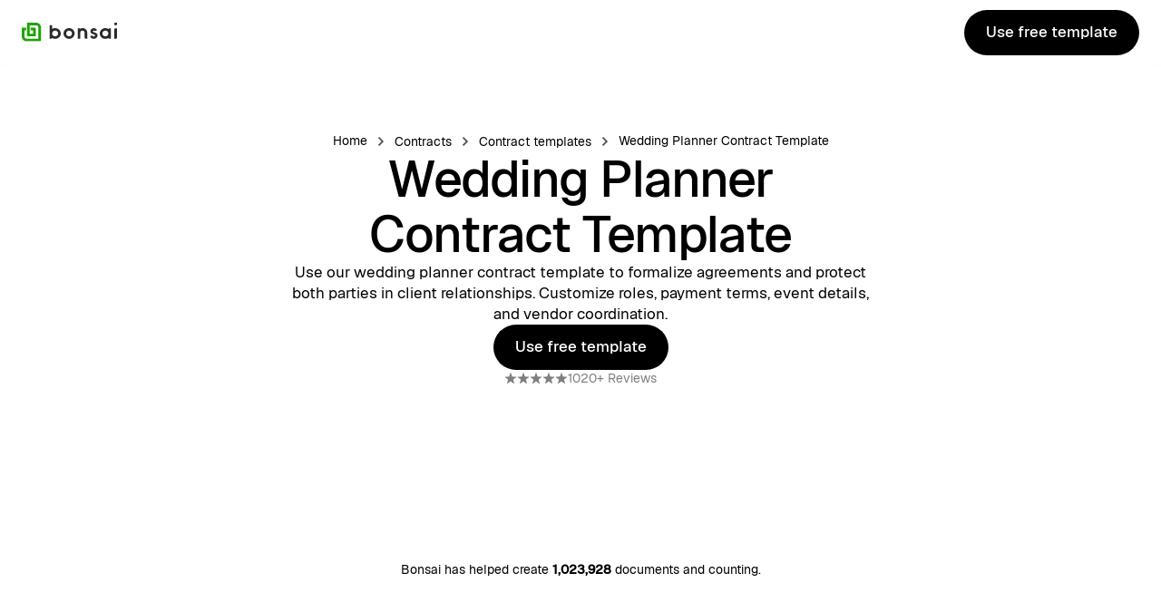

--- FILE ---
content_type: text/html
request_url: https://www.hellobonsai.com/contract-template/wedding-planner
body_size: 41194
content:
<!DOCTYPE html><!-- Last Published: Thu Jan 15 2026 17:45:42 GMT+0000 (Coordinated Universal Time) --><html data-wf-domain="www.hellobonsai.com" data-wf-page="67e13649a84050d24d09e597" data-wf-site="67db1ca556342937e18be8b9" lang="en" data-wf-collection="67e13648a84050d24d09e570" data-wf-item-slug="wedding-planner"><head><meta charset="utf-8"/><title>Wedding Planner Contract Template - Bonsai</title><link rel="alternate" hrefLang="x-default" href="https://www.hellobonsai.com/contract-template/wedding-planner"/><link rel="alternate" hrefLang="en" href="https://www.hellobonsai.com/contract-template/wedding-planner"/><link rel="alternate" hrefLang="es" href="https://www.hellobonsai.com/es/plantilla-contrato/wedding-planner"/><link rel="alternate" hrefLang="fr" href="https://www.hellobonsai.com/fr/modele-contrat/organisateur-mariage"/><link rel="alternate" hrefLang="de" href="https://www.hellobonsai.com/de/vertragsvorlage/hochzeitsplaner"/><link rel="alternate" hrefLang="pt" href="https://www.hellobonsai.com/pt/modelo-contrato/organizador-casamentos"/><meta content="Use our wedding planner contract template to formalize agreements and protect both parties in client relationships. Customize roles, payment terms, event details, and vendor coordination." name="description"/><meta content="Wedding Planner Contract Template - Bonsai" property="og:title"/><meta content="Use our wedding planner contract template to formalize agreements and protect both parties in client relationships. Customize roles, payment terms, event details, and vendor coordination." property="og:description"/><meta content="https://cdn.prod.website-files.com/67db1ca556342937e18be8f2/67e13db3ba766839e9325008_64f9cba8964963c683cf43b8_20230907T0104-3b10793a-2388-4d3f-8509-32e29068d497.webp" property="og:image"/><meta content="Wedding Planner Contract Template - Bonsai" property="twitter:title"/><meta content="Use our wedding planner contract template to formalize agreements and protect both parties in client relationships. Customize roles, payment terms, event details, and vendor coordination." property="twitter:description"/><meta content="https://cdn.prod.website-files.com/67db1ca556342937e18be8f2/67e13db3ba766839e9325008_64f9cba8964963c683cf43b8_20230907T0104-3b10793a-2388-4d3f-8509-32e29068d497.webp" property="twitter:image"/><meta property="og:type" content="website"/><meta content="summary_large_image" name="twitter:card"/><meta content="width=device-width, initial-scale=1" name="viewport"/><meta content="DkTYHh81lTQx0P4FlcxMUmEooDBy-ZpJlM-S5aXMwLk" name="google-site-verification"/><link href="https://cdn.prod.website-files.com/67db1ca556342937e18be8b9/css/hellobonsai.shared.877468b1f.min.css" rel="stylesheet" type="text/css" integrity="sha384-h3RosfrFx/nW79dqtAaWUU2InhevK7eyRA3HI4gdrs9lc89rWYk6xpMQZsdiStzU" crossorigin="anonymous"/><script type="text/javascript">!function(o,c){var n=c.documentElement,t=" w-mod-";n.className+=t+"js",("ontouchstart"in o||o.DocumentTouch&&c instanceof DocumentTouch)&&(n.className+=t+"touch")}(window,document);</script><link href="https://cdn.prod.website-files.com/67db1ca556342937e18be8b9/686550cb4d0cfb266ef6548d_Icon-512.png" rel="shortcut icon" type="image/x-icon"/><link href="https://cdn.prod.website-files.com/67db1ca556342937e18be8b9/686550dfde2bc90752fbc987_Icon-512%20(1).png" rel="apple-touch-icon"/><link href="https://www.hellobonsai.com/contract-template/wedding-planner" rel="canonical"/><style>
body {
    -moz-osx-font-smoothing: grayscale;
    -webkit-font-smoothing: antialiased;
}
</style>
<meta property:"og:image" content="https://cdn.prod.website-files.com/635ac9564cc3682ce1536786/63a2ec642f54a5b3cc1115fd_website-preview.jpg">

<meta name="msvalidate.01" content="14491B41A8D3F2D678B5EAFE92E28C5D" />
<meta name="facebook-domain-verification" content="9ajtmr9cckhk2ainahh8c5nflmtvgh" />

<meta name="google-site-verification" content="DQ_a6nOWyTjwlUERKdJctHBfYPZ4ATyKQ2uVjp5DFYk" />

<!-- CSS styling -->
<style>
.dropdown-toggle.w--open>.arrow-dropdown{
transform: rotate(180deg);
}

.hover-underline-animation {
  display: inline-block;
  position: relative;
}

.hover-underline-animation:after {
  content: '';
  position: absolute;
  width: 100%;
  transform: scaleX(1);
  height: 2px;
  bottom: 0;
  left: 0;
  background-color: #22ad01;
  transform-origin: bottom left;
  transition: transform 0.5s ease-out;
}

.hover-underline-animation:hover:after {
  transform: scaleX(0);
  transform-origin: bottom right;
}

.w--current img.tabs-icon-hidden{display: block;}

.filter-box-shadow{
  filter: drop-shadow(-30px 24px 11px #0000001A);
}

}
@media  (min-width: 1600px) {
  .section-main.position-relative.fluid-content-wrapper{
    font-size: 16px;
  }
}

</style>

<style>
body strong {
    font-weight: 600;
}
</style>

<!-- CSS styling: tables -->
<style>
	table {
    border-collapse: collapse;
    border-spacing: 0;
    width: 100%;
    border: 1px solid #ddd;
    margin: 20px 0px 20px 0px;
  }

  /* Style table headers and table data */
  th, td {
    text-align: center;
    padding: 16px;
  }

  th:first-child, td:first-child {
    text-align: left;
  }

  /* Zebra-striped table rows */
  tr:nth-child(even) {
    background-color: #f2f7f2
  }

  .fa-check {
    color: green;
  }

  .fa-remove {
    color: red;
  }
</style>

<script>
if (window.location.href.includes('/lp/') || document.referrer.toLowerCase().includes('linkedin')) {
  !function () {
    var reb2b = window.reb2b = window.reb2b || [];
    if (reb2b.invoked) return;
    reb2b.invoked = true;
    reb2b.methods = ["identify", "collect"];
    reb2b.factory = function (method) {
      return function () {
        var args = Array.prototype.slice.call(arguments);
        args.unshift(method);
        reb2b.push(args);
        return reb2b;
      };
    };
    for (var i = 0; i < reb2b.methods.length; i++) {
      var key = reb2b.methods[i];
      reb2b[key] = reb2b.factory(key);
    }
    reb2b.load = function (key) {
      var script = document.createElement("script");
      script.type = "text/javascript";
      script.async = true;
      script.src = "https://s3-us-west-2.amazonaws.com/b2bjsstore/b/" + key + "/Q6J2RHYVEY6D.js.gz";
      var first = document.getElementsByTagName("script")[0];
      first.parentNode.insertBefore(script, first);
    };
    reb2b.SNIPPET_VERSION = "1.0.1";
    reb2b.load("Q6J2RHYVEY6D");
  }();
}
</script>

<!-- Tracking session -->
<!-- This stores in a cookie our landing data (landing page, referrer, referring domain, etc) in order to route people to the right product -->
<script>
  var bonsaiAttributionTrackingWebflow = {

  createCookie: function() {

    var date = new Date();
    date.setTime(date.getTime()+(360*24*60*60*1000));
    var expires = "; expires="+date.toGMTString();

    var currentURL = encodeURIComponent(window.location.href.replace(/\\/g, ''));
    var data =  {};
    data.landing_page_url = currentURL;
    data.landing_page_url_last_touch = currentURL;

    if (document.referrer) {
      data = {};
      data.landing_page_url = currentURL;
      data.initial_referrer = encodeURIComponent(document.referrer);
      data.initial_referring_domain = (new URL(document.referrer)).hostname;
      data.landing_page_url_last_touch = currentURL;
      data.initial_referrer_last_touch = encodeURIComponent(document.referrer);
      data.initial_referring_domain_last_touch = (new URL(document.referrer)).hostname
    }

    var jsonString = JSON.stringify(data);

    document.cookie = "bonsai_attribution_data="+jsonString+"; domain=.hellobonsai.com; expires="+expires+"; path=/";
  },

 //update cookie with last touch values
  updateCookie: function(firstTouchLandingPageUrl,firstTouchInitialReferrer,firstTouchInitialReferringDomain) {

    var date = new Date();
    date.setTime(date.getTime()+(360*24*60*60*1000));
    var expires = "; expires="+date.toGMTString();

    var currentURL = encodeURIComponent(window.location.href.replace(/\\/g, ''));
    var data =  {};
    data.landing_page_url = encodeURIComponent(firstTouchLandingPageUrl.toString());
    data.landing_page_url_last_touch = currentURL;

    if (firstTouchInitialReferrer && !document.referrer) {
        data = {};
        data.landing_page_url = encodeURIComponent(firstTouchLandingPageUrl.toString());
        data.initial_referrer = encodeURIComponent(firstTouchInitialReferrer.toString());
        data.initial_referring_domain = encodeURIComponent(firstTouchInitialReferringDomain.toString());
        data.landing_page_url_last_touch = currentURL;
    }
    if (document.referrer && !firstTouchInitialReferrer) {
      data = {};
      data.landing_page_url = encodeURIComponent(firstTouchLandingPageUrl.toString());
      data.landing_page_url_last_touch = currentURL;
      data.initial_referrer_last_touch = encodeURIComponent(document.referrer);
      data.initial_referring_domain_last_touch = (new URL(document.referrer)).hostname
    }
    if (document.referrer && firstTouchInitialReferrer) {
      data = {};
      data.landing_page_url = encodeURIComponent(firstTouchLandingPageUrl.toString());
      data.initial_referrer = encodeURIComponent(firstTouchInitialReferrer.toString());
      data.initial_referring_domain = encodeURIComponent(firstTouchInitialReferringDomain.toString());
      data.landing_page_url_last_touch = currentURL;
      data.initial_referrer_last_touch = encodeURIComponent(document.referrer);
      data.initial_referring_domain_last_touch = (new URL(document.referrer)).hostname
    }

    var jsonString = JSON.stringify(data);

    document.cookie = "bonsai_attribution_data="+jsonString+"; domain=.hellobonsai.com; expires="+expires+"; path=/";
  },

  readCookie: function() {
    var name = "bonsai_attribution_data=";
    var decodedCookie = decodeURIComponent(document.cookie);
    var ca = decodedCookie.split(';');
    for(var i = 0; i <ca.length; i++) {
      var c = ca[i];
      while (c.charAt(0) == ' ') {
        c = c.substring(1);
      }
      if (c.indexOf(name) == 0) {
        return c.substring(name.length, c.length);
      }
    }
    return "{}";
  },

  checkCookie: function() {
    var existingCookie = this.readCookie();
    try {
  	var jsonCookie = JSON.parse(existingCookie);
	} catch (e) {
  	var jsonCookie = {};
	}
    // Checking if a landing_page_url value is already defined
    if (existingCookie === "{}") {
      // If value doesn't exist we create a cookie with the existing Value
      this.createCookie();
    }
 	  else if (!document.referrer.includes("hellobonsai.com")){
      //if cookie exists and new session then update last touch
      var firstTouchLandingPageUrl = jsonCookie.landing_page_url;
      var firstTouchInitialReferrer = jsonCookie.initial_referrer;
      var firstTouchInitialReferringDomain = jsonCookie.initial_referring_domain;
      this.updateCookie(firstTouchLandingPageUrl,firstTouchInitialReferrer,firstTouchInitialReferringDomain);
    }
  },
};

bonsaiAttributionTrackingWebflow.checkCookie();
</script>

<!-- End: Tracking session -->


<!-- start FirstPromoter -->
<script type="text/javascript">
 (function(){var t=document.createElement("script");t.type="text/javascript",t.async=!0,t.src='https://cdn.firstpromoter.com/fprom.js',t.onload=t.onreadystatechange=function(){var t=this.readyState;if(!t||"complete"==t||"loaded"==t)try{$FPROM.init("zjdg88yr",".hellobonsai.com")}catch(t){}};var e=document.getElementsByTagName("script")[0];e.parentNode.insertBefore(t,e)})();
</script>



<!-- Start: Cookie consent :: Cookies -->
<script>
  !function(){var analytics=window.analytics=window.analytics||[];if(!analytics.initialize)if(analytics.invoked)window.console&&console.error&&console.error("Segment snippet included twice.");else{analytics.invoked=!0;analytics.methods=["trackSubmit","trackClick","trackLink","trackForm","pageview","identify","reset","group","track","ready","alias","debug","page","once","off","on","addSourceMiddleware","addIntegrationMiddleware","setAnonymousId","addDestinationMiddleware"];analytics.factory=function(e){return function(){var t=Array.prototype.slice.call(arguments);t.unshift(e);analytics.push(t);return analytics}};for(var e=0;e<analytics.methods.length;e++){var key=analytics.methods[e];analytics[key]=analytics.factory(key)}analytics.load=function(key,e){var t=document.createElement("script");t.type="text/javascript";t.async=!0;t.src="https://cdn.segment.com/analytics.js/v1/" + key + "/analytics.min.js";var n=document.getElementsByTagName("script")[0];n.parentNode.insertBefore(t,n);analytics._loadOptions=e};analytics._writeKey="Flmj1YJGRGHl0xmf60CS4y9TaF0L0xfm";;analytics.SNIPPET_VERSION="4.15.3";
  }}();
</script>


<!-- dataLayer guard -->
<script>
window.dataLayer = window.dataLayer || [];
function dlPush(obj){ try { window.dataLayer.push(obj); } catch(e){} }
</script>

<script type="text/javascript">
  
function setHbConsentCookie(adsGranted, anaGranted) {
  var cookieValue = 'ads=' + (adsGranted ? 'granted' : 'denied') +
                    '&ana=' + (anaGranted ? 'granted' : 'denied');

  // Base attributes
  var base = 'hb_cm=' + encodeURIComponent(cookieValue) + '; Path=/; Max-Age=31536000';
  var extra = (location.protocol === 'https:' ? '; SameSite=None; Secure' : '');

  // 1) Host-only cookie (current hostname)
  document.cookie = base + extra;

  // 2) Parent-domain cookie (covers *.hellobonsai.com)
  var isBonsai =
    location.hostname === 'hellobonsai.com' ||
    location.hostname.endsWith('.hellobonsai.com');

  if (isBonsai) {
    document.cookie = base + extra + '; Domain=.hellobonsai.com';
  }
}
  
var _iub = _iub || [];
  _iub.csConfiguration = {
    "askConsentAtCookiePolicyUpdate":true,
    "countryDetection":true,
    "enableFadp":true,
    "enableLgpd":true,
	/*"enableUspr":true,*/
	"enableCcpa": true,
	"ccpaApplies": undefined,  // iubenda will set this only if the user is in California
    "cookiePolicyInOtherWindow": true,
    "privacyPolicyUrl":"https://www.hellobonsai.com/legal/privacy",
    "floatingPreferencesButtonDisplay":"bottom-right",
    "lang":"en",
    "lgpdAppliesGlobally":false,
    "gdprAppliesGlobally":false,
    "perPurposeConsent":true,
    "siteId":2746206,
    "usprPurposes":"sh",
    "cookiePolicyId":35324406,
    "reloadOnConsent":true,
    "banner":{
      "acceptButtonCaptionColor": "#FFFFFF",
      "acceptButtonColor": "#22AD01",
      "acceptButtonDisplay": true,
      "backgroundColor": "#FFFFFF",
      "closeButtonDisplay": false,
      "customizeButtonCaptionColor": "#4D4D4D",
      "customizeButtonColor": "#DADADA",
      "customizeButtonDisplay": true,
      "explicitWithdrawal": true,
      "fontSizeBody": "12px",
      "ownerName": "Bonsai Technologies Inc",
      "position": "bottom",
      "rejectButtonCaptionColor": "#4D4D4D",
      "rejectButtonColor": "#DADADA",
      "rejectButtonDisplay": true,
      "showTotalNumberOfProviders": true,
      "textColor": "#000000"
    },
    "callback": {
        "onPreferenceNotNeeded": function() {
          // On each page load, if not subject to cookie consent (ie outside GDPR)
          if (_iub.cs.api.ccpaApplies()) {
	        analytics.load("Flmj1YJGRGHl0xmf60CS4y9TaF0L0xfm", { integrations: { All: false, 'Mixpanel': true, 'Segment.io': true } });
            setHbConsentCookie(true, true);

          } else {
			analytics.load("Flmj1YJGRGHl0xmf60CS4y9TaF0L0xfm", { integrations: { All:true } });
            setHbConsentCookie(true, true);
            dlPush({ event:'consent_update' });


          }

        },
        "onBannerShown": function() {
  				// When the banner is shown
           analytics.load("Flmj1YJGRGHl0xmf60CS4y9TaF0L0xfm",
    { integrations: { All:false, 'Mixpanel': true, 'Segment.io': true } });
          analytics.track("Viewed cookie consent banner");

        },
        "onCookiePolicyShown": function() {
  				// When the cookie policy is displayed
          analytics.track('Viewed cookie consent policy');
        },
        "onPreferenceFirstExpressed": function(event) {
  		    // On changes in preferences (first change or update)
          analytics.track('Changed cookie consent preferences', event);
          var analyticsOK = !!(event.purposes && event.purposes[4]); // Analytics
          var adsOK       = !!(event.purposes && event.purposes[5]); // Advertising

  				if (analyticsOK && adsOK) {
  		        analytics.track('Accepted cookie consent', event);
  		       	analytics.load("Flmj1YJGRGHl0xmf60CS4y9TaF0L0xfm", { integrations: { All: true } });
                setHbConsentCookie(true, true);
       			dlPush({ event:'consent_update' });
  				window.location.reload();
  	        } else {
  		        analytics.track('Rejected cookie consent', event);
  	        	analytics.load("Flmj1YJGRGHl0xmf60CS4y9TaF0L0xfm", { integrations: { All: false, 'Mixpanel': true, 'Segment.io': true } });
               setHbConsentCookie(false, !!analyticsOK);

  	        }
        },
        "onPreferenceExpressedOrNotNeeded": function (event) {
      var analyticsOK = !!(event.purposes && event.purposes[4]);
      var adsOK       = !!(event.purposes && event.purposes[5]);

	  setHbConsentCookie(adsOK, analyticsOK);
      		// On each page load if preferences ever defined
      		if (analyticsOK && adsOK) {
             		analytics.load("Flmj1YJGRGHl0xmf60CS4y9TaF0L0xfm", { integrations: { All: true } });
        dlPush({ event:'consent_update' });
              } else {
              	analytics.load("Flmj1YJGRGHl0xmf60CS4y9TaF0L0xfm", { integrations: { All: false, 'Mixpanel': true, 'Segment.io': true } });
              }
            },
        "onStartupFailed": function(event) {
  				analytics.load("Flmj1YJGRGHl0xmf60CS4y9TaF0L0xfm", { integrations: { All: false, 'Mixpanel': true, 'Segment.io': true } });
  			},
        "onError": function(event) {
  				analytics.load("Flmj1YJGRGHl0xmf60CS4y9TaF0L0xfm", { integrations: { All: false, 'Mixpanel': true, 'Segment.io': true } });
  			},
        "onFatalError": function(event) {
  				analytics.load("Flmj1YJGRGHl0xmf60CS4y9TaF0L0xfm", { integrations: { All: false, 'Mixpanel': true, 'Segment.io': true } });
  			},
        "onCcpaOptOut": function() {
          analytics.track('Requested Do Not Sell My Personal Information');
          setHbConsentCookie(false, true);
          dlPush({
              event: 'ccpa_optout',
              ccpa_optout: true,
              jurisdiction: 'US-CCPA'
  		   });
		  
        },
      }
    };
</script>
<script type="text/javascript" async src="//cs.iubenda.com/sync/2746206.js"></script>
<script type="text/javascript" async src="//cdn.iubenda.com/cs/gpp/stub.js"></script>
<script type="text/javascript" async src="//cdn.iubenda.com/cs/iubenda_cs.js" charset="UTF-8"></script>

<!-- End: Cookie consent -->
<!-- [Attributes by Finsweet] CMS Combine -->
<script async src="https://cdn.jsdelivr.net/npm/@finsweet/attributes-cmscombine@1/cmscombine.js"></script>

<!-- [Attributes by Finsweet] CMS Slider -->
<script async src="https://cdn.jsdelivr.net/npm/@finsweet/attributes-cmsslider@1/cmsslider.js"></script>


<script>
  // Function to generate a simple hash from a string
  function simpleHash(str) {
    let hash = 0;
    for (let i = 0; i < str.length; i++) {
      const char = str.charCodeAt(i);
      hash = (hash << 5) - hash + char;
      hash = hash & hash; // Convert to 32bit integer
    }
    return Math.abs(hash);
  }

  const slug = "wedding-planner";
  const lastFourChars = slug.slice(-4);

  const hash = simpleHash(lastFourChars);

  const ratingValues = [4.6, 4.7, 4.8, 4.9];
  const consistentRatingValue = ratingValues[hash % ratingValues.length];

  const consistentRatingCount = (hash % (902 - 429 + 1)) + 429;

  const creativeWorkSeriesSchema = {
    "@context": "https://schema.org",
    "@type": "CreativeWorkSeries",
    "aggregateRating": {
      "@type": "AggregateRating",
      "ratingValue": consistentRatingValue.toString(),
      "ratingCount": consistentRatingCount,
      "bestRating": "5",
      "worstRating": "1",
      "itemReviewed": {
                    "@type": "CreativeWorkSeries",
                    "name": "bonsai"
                }
    }
  };

  // Convert the schema object to JSON-LD format and insert it into the document
  const script = document.createElement('script');
  script.type = 'application/ld+json';
  script.text = JSON.stringify(creativeWorkSeriesSchema);
  document.head.appendChild(script);
</script>




<script type="text/javascript">window.__WEBFLOW_CURRENCY_SETTINGS = {"currencyCode":"USD","symbol":"$","decimal":".","fractionDigits":2,"group":",","template":"{{wf {\"path\":\"symbol\",\"type\":\"PlainText\"} }} {{wf {\"path\":\"amount\",\"type\":\"CommercePrice\"} }} {{wf {\"path\":\"currencyCode\",\"type\":\"PlainText\"} }}","hideDecimalForWholeNumbers":false};</script></head><body><div data-animation="default" data-collapse="medium" data-duration="400" data-easing="ease" data-easing2="ease" role="banner" class="navbar w-nav"><div class="navbar-contents"><div class="navbar-bg"></div><div class="container nav-container"><div class="nav-row"><div class="nav-row-block"><a id="w-node-d38863d4-13a8-7d2e-a2e3-cbc86a287f78-6a287f72" href="/?r=0" class="nav-logo w-inline-block"><img src="https://cdn.prod.website-files.com/67db1ca556342937e18be8b9/67dbd9a990eb89a585bf3064_logo-full.svg" alt="Logo Link that leads to home page" width="105" class="nav-logo-image"/></a></div><div id="w-node-d38863d4-13a8-7d2e-a2e3-cbc86a287f80-6a287f72" class="nav-buttons"><div class="nav-button-2-templates"><a data-wf--button--variant="responsive-green" href="https://app.hellobonsai.com/users/sign_up" target="_blank" class="button w-variant-53076094-e04a-f7f3-05e4-019ba4b0e433 w-inline-block"><div class="button-text-wrapper"><div class="button-text">Use free template</div><div class="button-text">Use free template</div></div></a></div></div></div></div></div></div><section class="section template"><div class="container"><div class="vertical-section align-center"><div class="breadcrumbs-wrapper"><a href="/?r=0" class="small-text">Home</a><img loading="lazy" src="https://cdn.prod.website-files.com/67db1ca556342937e18be8b9/67e17c9343bad76657f17c67_breadcrumb-arrow.svg" alt="" class="breadcrumb-icon"/><div class="w-embed"><a class="small-text" href="https://www.hellobonsai.com/contracts">Contracts</a></div><img loading="lazy" src="https://cdn.prod.website-files.com/67db1ca556342937e18be8b9/67e17c9343bad76657f17c67_breadcrumb-arrow.svg" alt="" class="breadcrumb-icon"/><div class="w-embed"><a class="small-text" href="https://www.hellobonsai.com/templates/contracts">Contract templates</a></div><img loading="lazy" src="https://cdn.prod.website-files.com/67db1ca556342937e18be8b9/67e17c9343bad76657f17c67_breadcrumb-arrow.svg" alt="" class="breadcrumb-icon last"/><a href="/contract-template/wedding-planner" aria-current="page" class="small-text last-breadcrumb w--current">Wedding Planner Contract Template</a></div><div class="content---m align-center"><div class="vertical-content align-center"><h1 class="heading-h1">Wedding Planner Contract Template</h1><div>Use our wedding planner contract template to formalize agreements and protect both parties in client relationships. Customize roles, payment terms, event details, and vendor coordination.</div><div><a data-wf--button--variant="green" href="https://app.hellobonsai.com/users/sign_up" class="button w-variant-a5c901ea-8326-6db5-7049-a8d0adc52c60 w-inline-block"><div class="button-text-wrapper"><div class="button-text">Use free template</div><div class="button-text">Use free template</div></div></a></div><div class="w-condition-invisible"><a data-wf--button--variant="green" href="https://app.hellobonsai.com/users/sign_up" class="button w-variant-a5c901ea-8326-6db5-7049-a8d0adc52c60 w-inline-block"><div class="button-text-wrapper"><div class="button-text">Create your contract now</div><div class="button-text">Create your contract now</div></div></a></div><div class="small-text all-locales-except-en">Available in English only.</div><div data-wf--review-summary--variant="base" class="review-summary"><div class="stars"><img src="https://cdn.prod.website-files.com/67db1ca556342937e18be8b9/67db1ca556342937e18be941_interface-icon-star.svg" loading="lazy" alt="star icon" class="star-icon"/><img src="https://cdn.prod.website-files.com/67db1ca556342937e18be8b9/67db1ca556342937e18be941_interface-icon-star.svg" loading="lazy" alt="star icon" class="star-icon"/><img src="https://cdn.prod.website-files.com/67db1ca556342937e18be8b9/67db1ca556342937e18be941_interface-icon-star.svg" loading="lazy" alt="star icon" class="star-icon"/><img src="https://cdn.prod.website-files.com/67db1ca556342937e18be8b9/67db1ca556342937e18be941_interface-icon-star.svg" loading="lazy" alt="star icon" class="star-icon"/><img src="https://cdn.prod.website-files.com/67db1ca556342937e18be8b9/67db1ca556342937e18be941_interface-icon-star.svg" loading="lazy" alt="star icon" class="star-icon"/></div><div class="small-text">1020+ Reviews</div></div></div></div></div></div></section><section class="section"><div class="content---m align-center"><div class="vertical-content align-center"><div class="small-text">Bonsai has helped create <strong>1,023,928</strong> documents and counting.</div><div class="vertical-content align-center"><div data-w-id="168d52a6-2c60-64ec-9be4-5c14156bcaeb" style="-webkit-transform:translate3d(0, 24px, 0) scale3d(1, 1, 1) rotateX(0) rotateY(0) rotateZ(0) skew(0, 0);-moz-transform:translate3d(0, 24px, 0) scale3d(1, 1, 1) rotateX(0) rotateY(0) rotateZ(0) skew(0, 0);-ms-transform:translate3d(0, 24px, 0) scale3d(1, 1, 1) rotateX(0) rotateY(0) rotateZ(0) skew(0, 0);transform:translate3d(0, 24px, 0) scale3d(1, 1, 1) rotateX(0) rotateY(0) rotateZ(0) skew(0, 0);opacity:0" class="bento-column"><div class="contract-carousel-container"><div class="contract-carousel hide-mobile"><div class="contract-carousel proper-height"><div data-delay="4000" data-animation="slide" class="slider-9 w-slider" data-autoplay="false" data-easing="ease" data-hide-arrows="false" data-disable-swipe="false" data-autoplay-limit="0" data-nav-spacing="6" data-duration="300" data-infinite="true" id="MultiImageSlider"><div class="mask-slider w-slider-mask"><div class="w-slide"><a href="https://app.hellobonsai.com/users/sign_up" class="max-width-full max-height-full w-inline-block"><img id="w-node-cd72c14c-b926-7723-bba6-c19bb60f4727-4d09e597" loading="eager" alt="" src="https://cdn.prod.website-files.com/67db1ca556342937e18be8f2/67e13db3ba766839e9324ff5_650324b5a210e7ff9f6c94db_wedding-planner-contract-template_1.webp" class="border-radius-10 max-height-full"/></a></div><div class="w-slide"><a href="#" class="max-width-full max-height-full w-inline-block"><img id="w-node-cd72c14c-b926-7723-bba6-c19bb60f472a-4d09e597" loading="lazy" alt="" src="https://cdn.prod.website-files.com/67db1ca556342937e18be8f2/67e13db3ba766839e932502a_650324b5a210e7ff9f6c94e2_wedding-planner-contract-template_2.webp" class="border-radius-10 max-height-full max-width-full"/></a></div><div class="w-slide"><a href="#" class="max-width-full max-height-full w-inline-block"><img id="w-node-cd72c14c-b926-7723-bba6-c19bb60f472d-4d09e597" loading="lazy" alt="" src="https://cdn.prod.website-files.com/67db1ca556342937e18be8f2/67e13db3ba766839e9325005_650324b5a210e7ff9f6c94d8_wedding-planner-contract-template_3.webp" class="border-radius-10 max-height-full max-width-full"/></a></div><div class="w-slide"><a href="#" class="max-width-full max-height-full w-inline-block"><img id="w-node-cd72c14c-b926-7723-bba6-c19bb60f4730-4d09e597" loading="lazy" alt="" src="https://cdn.prod.website-files.com/67db1ca556342937e18be8f2/67e13db3ba766839e9325002_650324b5a210e7ff9f6c94de_wedding-planner-contract-template_4.webp" class="border-radius-10 max-height-full max-width-full"/></a></div><div class="w-slide"><a href="#" class="max-width-full max-height-full w-inline-block"><img id="w-node-cd72c14c-b926-7723-bba6-c19bb60f4733-4d09e597" loading="lazy" alt="" src="https://cdn.prod.website-files.com/67db1ca556342937e18be8f2/67e13d781a13a9fef82b0b2a_650324b4a210e7ff9f6c94d2_wedding-planner-contract-template_5.webp" class="border-radius-10 max-height-full max-width-full"/></a></div><div class="w-slide"><a href="#" class="max-width-full max-height-full w-inline-block"><img id="w-node-cd72c14c-b926-7723-bba6-c19bb60f4736-4d09e597" loading="lazy" alt="" src="" class="border-radius-10 max-height-full max-width-full w-dyn-bind-empty"/></a></div></div><div class="slider-left-arrow w-slider-arrow-left"><img width="24" id="contractArrowPrev" alt="" src="https://cdn.prod.website-files.com/67db1ca556342937e18be8b9/67e17a0f8505243e897a0f0d_Left%20Arrow.svg" loading="lazy" class="contract-arrow"/></div><div class="slider-right-arrow w-slider-arrow-right"><img width="24" id="contractArrowNext" alt="" src="https://cdn.prod.website-files.com/67db1ca556342937e18be8b9/67e17a0f8505243e897a0f0e_Right%20Arrow.svg" loading="lazy" class="contract-arrow"/></div><div class="hide-2 w-slider-nav w-round"></div></div></div></div></div></div></div></div></div></section><section class="section"><div class="container"><div class="vertical-section align-center"><div class="content---l"><div data-w-id="2a043cb7-3e40-02a7-f802-7cfaabd60b8a" class="vertical-content---l"><div class="text-center"><h2 class="heading-h2 long-text">Over 10,000 businesses rely on Bonsai<span class="faded-heading"> to streamline their operations.</span></h2></div><div data-wf--review-summary--variant="base" class="review-summary"><div class="stars"><img src="https://cdn.prod.website-files.com/67db1ca556342937e18be8b9/67db1ca556342937e18be941_interface-icon-star.svg" loading="lazy" alt="star icon" class="star-icon"/><img src="https://cdn.prod.website-files.com/67db1ca556342937e18be8b9/67db1ca556342937e18be941_interface-icon-star.svg" loading="lazy" alt="star icon" class="star-icon"/><img src="https://cdn.prod.website-files.com/67db1ca556342937e18be8b9/67db1ca556342937e18be941_interface-icon-star.svg" loading="lazy" alt="star icon" class="star-icon"/><img src="https://cdn.prod.website-files.com/67db1ca556342937e18be8b9/67db1ca556342937e18be941_interface-icon-star.svg" loading="lazy" alt="star icon" class="star-icon"/><img src="https://cdn.prod.website-files.com/67db1ca556342937e18be8b9/67db1ca556342937e18be941_interface-icon-star.svg" loading="lazy" alt="star icon" class="star-icon"/></div><div class="small-text">1,020+ reviews</div></div></div></div><div data-w-id="2a043cb7-3e40-02a7-f802-7cfaabd60b93" class="content---xl"><div class="hide-on-tablet"><div class="logo-box-grid"><div class="logo-box"><div class="small-text logo-box-caption">Design</div><img src="https://cdn.prod.website-files.com/67db1ca556342937e18be8b9/67ee5b8c5c214f754a708080_04e93dbe53e4cd9cb6eae07a6abd8ab6_Zabal-logo-black.webp" srcset="https://cdn.prod.website-files.com/67db1ca556342937e18be8b9/67ee5b8c5c214f754a708080_04e93dbe53e4cd9cb6eae07a6abd8ab6_Zabal-logo-black-p-500.webp 500w, https://cdn.prod.website-files.com/67db1ca556342937e18be8b9/67ee5b8c5c214f754a708080_04e93dbe53e4cd9cb6eae07a6abd8ab6_Zabal-logo-black-p-800.png 800w, https://cdn.prod.website-files.com/67db1ca556342937e18be8b9/67ee5b8c5c214f754a708080_04e93dbe53e4cd9cb6eae07a6abd8ab6_Zabal-logo-black-p-1080.webp 1080w, https://cdn.prod.website-files.com/67db1ca556342937e18be8b9/67ee5b8c5c214f754a708080_04e93dbe53e4cd9cb6eae07a6abd8ab6_Zabal-logo-black.webp 2574w" width="200" sizes="200px" alt="" class="logo-box-image"/><div class="small-text logo-box-caption"> </div></div><div class="logo-box"><div class="small-text logo-box-caption">Consutling</div><img src="https://cdn.prod.website-files.com/67db1ca556342937e18be8b9/67ee5dc69ebce1e9a2029fb4_image.webp" srcset="https://cdn.prod.website-files.com/67db1ca556342937e18be8b9/67ee5dc69ebce1e9a2029fb4_image-p-500.png 500w, https://cdn.prod.website-files.com/67db1ca556342937e18be8b9/67ee5dc69ebce1e9a2029fb4_image-p-800.png 800w, https://cdn.prod.website-files.com/67db1ca556342937e18be8b9/67ee5dc69ebce1e9a2029fb4_image-p-1080.png 1080w, https://cdn.prod.website-files.com/67db1ca556342937e18be8b9/67ee5dc69ebce1e9a2029fb4_image-p-1600.webp 1600w, https://cdn.prod.website-files.com/67db1ca556342937e18be8b9/67ee5dc69ebce1e9a2029fb4_image.webp 2044w" sizes="170px" height="170" alt="" class="logo-box-image"/><div class="small-text logo-box-caption"> </div></div><div class="logo-box"><div class="small-text logo-box-caption">Marketing</div><img src="https://cdn.prod.website-files.com/67db1ca556342937e18be8b9/67ee5c1c5a2148c792cf6328_symmetric-logo.webp" srcset="https://cdn.prod.website-files.com/67db1ca556342937e18be8b9/67ee5c1c5a2148c792cf6328_symmetric-logo-p-500.webp 500w, https://cdn.prod.website-files.com/67db1ca556342937e18be8b9/67ee5c1c5a2148c792cf6328_symmetric-logo-p-800.webp 800w, https://cdn.prod.website-files.com/67db1ca556342937e18be8b9/67ee5c1c5a2148c792cf6328_symmetric-logo-p-1080.webp 1080w, https://cdn.prod.website-files.com/67db1ca556342937e18be8b9/67ee5c1c5a2148c792cf6328_symmetric-logo.webp 2381w" width="200" sizes="200px" alt="" class="logo-box-image"/><div class="small-text logo-box-caption"> </div></div><div class="logo-box"><div class="small-text logo-box-caption">Design</div><img src="https://cdn.prod.website-files.com/67db1ca556342937e18be8b9/67ee5c53edbad26c4ca96faa_anagram-logo.webp" srcset="https://cdn.prod.website-files.com/67db1ca556342937e18be8b9/67ee5c53edbad26c4ca96faa_anagram-logo-p-500.webp 500w, https://cdn.prod.website-files.com/67db1ca556342937e18be8b9/67ee5c53edbad26c4ca96faa_anagram-logo.webp 687w" sizes="100px" height="100" alt="" class="logo-box-image"/><div class="small-text logo-box-caption"> </div></div><div class="logo-box"><div class="small-text logo-box-caption">Marketing</div><img src="https://cdn.prod.website-files.com/67db1ca556342937e18be8b9/67ee5ec5003af1668c932db8_d67314444c1b6718db5c3edd2861cb6e_image%20%282%29.webp" srcset="https://cdn.prod.website-files.com/67db1ca556342937e18be8b9/67ee5ec5003af1668c932db8_d67314444c1b6718db5c3edd2861cb6e_image%20%282%29-p-500.png 500w, https://cdn.prod.website-files.com/67db1ca556342937e18be8b9/67ee5ec5003af1668c932db8_d67314444c1b6718db5c3edd2861cb6e_image%20%282%29-p-800.png 800w, https://cdn.prod.website-files.com/67db1ca556342937e18be8b9/67ee5ec5003af1668c932db8_d67314444c1b6718db5c3edd2861cb6e_image%20%282%29-p-1080.png 1080w, https://cdn.prod.website-files.com/67db1ca556342937e18be8b9/67ee5ec5003af1668c932db8_d67314444c1b6718db5c3edd2861cb6e_image%20%282%29-p-1600.webp 1600w, https://cdn.prod.website-files.com/67db1ca556342937e18be8b9/67ee5ec5003af1668c932db8_d67314444c1b6718db5c3edd2861cb6e_image%20%282%29-p-2000.webp 2000w, https://cdn.prod.website-files.com/67db1ca556342937e18be8b9/67ee5ec5003af1668c932db8_d67314444c1b6718db5c3edd2861cb6e_image%20%282%29.webp 2165w" width="200" sizes="200px" alt="" class="logo-box-image"/><div class="small-text logo-box-caption"> </div></div><div class="logo-box"><div class="small-text logo-box-caption">Consulting</div><img src="https://cdn.prod.website-files.com/67db1ca556342937e18be8b9/67ee5cf4545c9188a28de1a0_good-data-studio-logo%20(1).webp" srcset="https://cdn.prod.website-files.com/67db1ca556342937e18be8b9/67ee5cf4545c9188a28de1a0_good-data-studio-logo%20(1)-p-500.webp 500w, https://cdn.prod.website-files.com/67db1ca556342937e18be8b9/67ee5cf4545c9188a28de1a0_good-data-studio-logo%20(1).webp 608w" sizes="100px" height="100" alt="" class="logo-box-image"/><div class="small-text logo-box-caption"> </div></div><div class="logo-box"><div class="small-text logo-box-caption">Videography</div><img src="https://cdn.prod.website-files.com/67db1ca556342937e18be8b9/67ee5c3ec54004d7521a6306_switchboard-logo.webp" sizes="200px" width="200" height="Auto" alt="" srcset="https://cdn.prod.website-files.com/67db1ca556342937e18be8b9/67ee5c3ec54004d7521a6306_switchboard-logo-p-500.webp 500w, https://cdn.prod.website-files.com/67db1ca556342937e18be8b9/67ee5c3ec54004d7521a6306_switchboard-logo-p-800.webp 800w, https://cdn.prod.website-files.com/67db1ca556342937e18be8b9/67ee5c3ec54004d7521a6306_switchboard-logo-p-1080.webp 1080w, https://cdn.prod.website-files.com/67db1ca556342937e18be8b9/67ee5c3ec54004d7521a6306_switchboard-logo-p-1600.webp 1600w, https://cdn.prod.website-files.com/67db1ca556342937e18be8b9/67ee5c3ec54004d7521a6306_switchboard-logo-p-2000.webp 2000w, https://cdn.prod.website-files.com/67db1ca556342937e18be8b9/67ee5c3ec54004d7521a6306_switchboard-logo.webp 2631w" class="logo-box-image"/><div class="small-text logo-box-caption"> </div></div><div class="logo-box"><div class="small-text logo-box-caption">Software Development</div><img src="https://cdn.prod.website-files.com/67db1ca556342937e18be8b9/67ee6389b88dd3479f028e2c_image%20(3).webp" height="70" alt="" class="logo-box-image"/><div class="small-text logo-box-caption"> </div></div></div></div><div class="show-on-tablet"><div class="marquee"><div class="marquee-group"><div class="logo-box-group"><div class="logo-box"><div class="small-text logo-box-caption">Design</div><img src="https://cdn.prod.website-files.com/67db1ca556342937e18be8b9/67ee5b8c5c214f754a708080_04e93dbe53e4cd9cb6eae07a6abd8ab6_Zabal-logo-black.webp" sizes="200px" width="200" height="Auto" alt="" srcset="https://cdn.prod.website-files.com/67db1ca556342937e18be8b9/67ee5b8c5c214f754a708080_04e93dbe53e4cd9cb6eae07a6abd8ab6_Zabal-logo-black-p-500.webp 500w, https://cdn.prod.website-files.com/67db1ca556342937e18be8b9/67ee5b8c5c214f754a708080_04e93dbe53e4cd9cb6eae07a6abd8ab6_Zabal-logo-black-p-800.png 800w, https://cdn.prod.website-files.com/67db1ca556342937e18be8b9/67ee5b8c5c214f754a708080_04e93dbe53e4cd9cb6eae07a6abd8ab6_Zabal-logo-black-p-1080.webp 1080w, https://cdn.prod.website-files.com/67db1ca556342937e18be8b9/67ee5b8c5c214f754a708080_04e93dbe53e4cd9cb6eae07a6abd8ab6_Zabal-logo-black.webp 2574w" class="logo-box-image"/><div class="small-text logo-box-caption"> </div></div><div class="logo-box"><div class="small-text logo-box-caption">Consulting</div><img src="https://cdn.prod.website-files.com/67db1ca556342937e18be8b9/67ee5dc69ebce1e9a2029fb4_image.webp" srcset="https://cdn.prod.website-files.com/67db1ca556342937e18be8b9/67ee5dc69ebce1e9a2029fb4_image-p-500.png 500w, https://cdn.prod.website-files.com/67db1ca556342937e18be8b9/67ee5dc69ebce1e9a2029fb4_image-p-800.png 800w, https://cdn.prod.website-files.com/67db1ca556342937e18be8b9/67ee5dc69ebce1e9a2029fb4_image-p-1080.png 1080w, https://cdn.prod.website-files.com/67db1ca556342937e18be8b9/67ee5dc69ebce1e9a2029fb4_image-p-1600.webp 1600w, https://cdn.prod.website-files.com/67db1ca556342937e18be8b9/67ee5dc69ebce1e9a2029fb4_image.webp 2044w" sizes="120px" height="120" alt="" class="logo-box-image"/><div class="small-text logo-box-caption"> </div></div><div class="logo-box"><div class="small-text logo-box-caption">Marketing</div><img src="https://cdn.prod.website-files.com/67db1ca556342937e18be8b9/67ee5c1c5a2148c792cf6328_symmetric-logo.webp" srcset="https://cdn.prod.website-files.com/67db1ca556342937e18be8b9/67ee5c1c5a2148c792cf6328_symmetric-logo-p-500.webp 500w, https://cdn.prod.website-files.com/67db1ca556342937e18be8b9/67ee5c1c5a2148c792cf6328_symmetric-logo-p-800.webp 800w, https://cdn.prod.website-files.com/67db1ca556342937e18be8b9/67ee5c1c5a2148c792cf6328_symmetric-logo-p-1080.webp 1080w, https://cdn.prod.website-files.com/67db1ca556342937e18be8b9/67ee5c1c5a2148c792cf6328_symmetric-logo.webp 2381w" width="200" sizes="200px" alt="" class="logo-box-image"/><div class="small-text logo-box-caption"> </div></div><div class="logo-box"><div class="small-text logo-box-caption">Design</div><img src="https://cdn.prod.website-files.com/67db1ca556342937e18be8b9/67ee5c53edbad26c4ca96faa_anagram-logo.webp" srcset="https://cdn.prod.website-files.com/67db1ca556342937e18be8b9/67ee5c53edbad26c4ca96faa_anagram-logo-p-500.webp 500w, https://cdn.prod.website-files.com/67db1ca556342937e18be8b9/67ee5c53edbad26c4ca96faa_anagram-logo.webp 687w" width="100" sizes="100px" alt="" class="logo-box-image"/><div class="small-text logo-box-caption"> </div></div><div class="logo-box"><div class="small-text logo-box-caption">Marketing</div><img src="https://cdn.prod.website-files.com/67db1ca556342937e18be8b9/67ee5ec5003af1668c932db8_d67314444c1b6718db5c3edd2861cb6e_image%20%282%29.webp" srcset="https://cdn.prod.website-files.com/67db1ca556342937e18be8b9/67ee5ec5003af1668c932db8_d67314444c1b6718db5c3edd2861cb6e_image%20%282%29-p-500.png 500w, https://cdn.prod.website-files.com/67db1ca556342937e18be8b9/67ee5ec5003af1668c932db8_d67314444c1b6718db5c3edd2861cb6e_image%20%282%29-p-800.png 800w, https://cdn.prod.website-files.com/67db1ca556342937e18be8b9/67ee5ec5003af1668c932db8_d67314444c1b6718db5c3edd2861cb6e_image%20%282%29-p-1080.png 1080w, https://cdn.prod.website-files.com/67db1ca556342937e18be8b9/67ee5ec5003af1668c932db8_d67314444c1b6718db5c3edd2861cb6e_image%20%282%29-p-1600.webp 1600w, https://cdn.prod.website-files.com/67db1ca556342937e18be8b9/67ee5ec5003af1668c932db8_d67314444c1b6718db5c3edd2861cb6e_image%20%282%29-p-2000.webp 2000w, https://cdn.prod.website-files.com/67db1ca556342937e18be8b9/67ee5ec5003af1668c932db8_d67314444c1b6718db5c3edd2861cb6e_image%20%282%29.webp 2165w" width="200" sizes="200px" alt="" class="logo-box-image"/><div class="small-text logo-box-caption">  </div></div><div class="logo-box"><div class="small-text logo-box-caption">Consulting</div><img src="https://cdn.prod.website-files.com/67db1ca556342937e18be8b9/67ee5cf4545c9188a28de1a0_good-data-studio-logo%20(1).webp" srcset="https://cdn.prod.website-files.com/67db1ca556342937e18be8b9/67ee5cf4545c9188a28de1a0_good-data-studio-logo%20(1)-p-500.webp 500w, https://cdn.prod.website-files.com/67db1ca556342937e18be8b9/67ee5cf4545c9188a28de1a0_good-data-studio-logo%20(1).webp 608w" width="120" sizes="120px" alt="" class="logo-box-image"/><div class="small-text logo-box-caption">  </div></div><div class="logo-box"><div class="small-text logo-box-caption">Videography</div><img src="https://cdn.prod.website-files.com/67db1ca556342937e18be8b9/67ee5c3ec54004d7521a6306_switchboard-logo.webp" sizes="200px" width="200" height="Auto" alt="" srcset="https://cdn.prod.website-files.com/67db1ca556342937e18be8b9/67ee5c3ec54004d7521a6306_switchboard-logo-p-500.webp 500w, https://cdn.prod.website-files.com/67db1ca556342937e18be8b9/67ee5c3ec54004d7521a6306_switchboard-logo-p-800.webp 800w, https://cdn.prod.website-files.com/67db1ca556342937e18be8b9/67ee5c3ec54004d7521a6306_switchboard-logo-p-1080.webp 1080w, https://cdn.prod.website-files.com/67db1ca556342937e18be8b9/67ee5c3ec54004d7521a6306_switchboard-logo-p-1600.webp 1600w, https://cdn.prod.website-files.com/67db1ca556342937e18be8b9/67ee5c3ec54004d7521a6306_switchboard-logo-p-2000.webp 2000w, https://cdn.prod.website-files.com/67db1ca556342937e18be8b9/67ee5c3ec54004d7521a6306_switchboard-logo.webp 2631w" class="logo-box-image"/><div class="small-text logo-box-caption">  </div></div><div class="logo-box"><div class="small-text logo-box-caption">Software Development</div><img src="https://cdn.prod.website-files.com/67db1ca556342937e18be8b9/67ee6389b88dd3479f028e2c_image%20(3).webp" alt="" width="Auto" height="150" class="logo-box-image"/><div class="small-text logo-box-caption">  </div></div></div></div></div></div></div></div></div></section><section class="section"><div class="container"><div class="content---m align-center"><div class="article-wrapper"><div class="article w-richtext"><figure style="max-width:2844pxpx" class="w-richtext-align-fullwidth w-richtext-figure-type-image"><div><img alt="" src="https://cdn.prod.website-files.com/67db1ca556342937e18be8f2/6941393badb8bfd9040dff65_67e13db1ba766839e9324fd4_677d410adb5dd6bad305e35a_64f9d4ad92e1ec0de2a28092_20230907T0145-b9933483-0fb0-4610-8cb3-e8df75d261f2.webp" loading="lazy"/></div></figure><p>Planning a wedding is a big responsibility. A wedding planner has to make sure that everything goes smoothly.</p><p>And while a wedding planner&#x27;s responsibilities, roles, and expectations vary from client to client, outlining these roles and responsibilities well in advance is important so you don&#x27;t have to deal with any last-minute negative situations.</p><p>And that’s where a wedding planner contract can help. This contract will outline all the expectations and document everything so there aren’t any disagreements as you move forward with your event.</p><p>Even though the expectations will be different for every wedding planner, this article will give you a good idea of what to include in the contract. We’ll also talk about how you can modify our <a href="https://web.archive.org/web/20260911033845/https://www.hellobonsai.com/contract-template/wedding-planner">free wedding planner templates</a> to suit your needs.</p><p>Let’s begin!</p><p>‍</p><h2>What Is a Wedding Planner Contract?</h2><h2>‍</h2><figure class="w-richtext-align-center w-richtext-figure-type-image"><div><img alt="Ein Raum mit Tischen und StühlenBeschreibung automatisch generiert" src="https://cdn.prod.website-files.com/67db1ca556342937e18be8f2/[base64].jpeg" loading="lazy"/></div><figcaption>Hochzeitsfeier</figcaption></figure><p> Wedding planners have the incredibly stressful responsibility of creating and organizing a wedding event. They bring a wedding to life and ensure everything goes according to plan. And to do that, they use wedding planner contracts. A good wedding planner contract is tailored for personalized services. Typically, a contract outlines responsibilities of both parties involved.</p><p>The contract outlines responsibilities of both parties, ensuring a smooth and well-coordinated celebration. It defines the scope of services and addresses potential disputes fairly and objectively.</p><p><strong><em>A wedding planner contract is an essential, formal, and legally binding agreement between you and your client. The wedding festivities are based on a set of conditions your client or wedding planner provides.</em></strong></p><p>Such an agreement binds both parties in a commitment to crafting the perfect wedding experience. The length of your wedding does not affect the contract. The terms and conditions will remain the same whether it’s a quaint, one-day or a week-long wedding.</p><h2>Benefits of Using a Contract Template for a Wedding Planner</h2><p>A professional wedding contract outlines the exact role of the wedding planner, the terms and conditions of both parties, the payment process, and more. Its primary role is to offer legal assurance around all the clauses mentioned in the contract. Secondly, it ensures clear terms for all aspects of the wedding planning process, leaving no room for confusion.</p><p>When you use a pre-made template, you can draft all the requirements in one place without leaving out any essential clauses. You can also easily edit these templates without disrupting other clauses in the agreement.</p><p>The <a href="https://web.archive.org/web/20260911033845/https://www.hellobonsai.com/contracts/catering-agreement-template/">agreement</a> is valid for a specific period according to agreed-upon terms. It can be amended based on changing needs and circumstances. The contract also sets expectations for both parties, including terms of confidentiality in protecting your privacy.</p><p>And that’s not all. Here are some other reasons why you should use a contract template for a wedding planner:</p><h3>1. Protection for Both Parties</h3><p>Like any other job, planning a wedding is a job. So, it is necessary to approach the role with a professional mindset. A contract will outline the responsibilities of both parties and protect both parties in case of any problem.</p><h3>2. Sets Clear Expectations</h3><p>The responsibilities of a wedding planner may include:</p><ul role="list"><li>Booking the venue and <a href="https://web.archive.org/web/20260911033845/https://www.hellobonsai.com/contract-template/wedding-photography">the photographer</a></li><li>Arranging guest transportation</li><li>Planning the seating arrangement</li><li>Planning their work hours</li><li>Organizing food and lodging.</li></ul><p>Effective guest management and RSVP tracking are essential for a stress-free wedding experience, ensuring that seating arrangements, catering, and other logistical details are perfectly tailored to accommodate the expected number of attendees.</p><p>So, mentioning all of these in the contract can help the other party better understand their role and your expectations. The more detail you include in the contract, the better.</p><h3>3. Settles Payment Concerns</h3><p>Wedding planners need to know how many hours they’ll be working for. So, the contract should mention their exact work hours. Plus, it should outline whether or not the planner will be present at the wedding.</p><p>So, in a nutshell, a typical contract should include the following:</p><ul role="list"><li>Payment dates</li><li>Working hours</li><li>Cancellation fees</li><li>Refund amount (if any).</li></ul><p>You can also provide an <a href="https://web.archive.org/web/20260911033845/https://www.hellobonsai.com/invoice-template/event">invoice template</a> with your contract if you’re expecting your wedding planner to work overtime or as a contractor. The document typically includes payment details for transparent financial arrangements.</p><p>‍</p><figure style="max-width:2844pxpx" class="w-richtext-align-fullwidth w-richtext-figure-type-image"><div><img alt="" src="https://cdn.prod.website-files.com/67db1ca556342937e18be8f2/6941393badb8bfd9040dff68_67e13db1ba766839e9324fbc_677d410adb5dd6bad305e34a_64f9d4ad92e1ec0de2a28089_20230907T0145-27ff49a4-8133-4e48-85f9-8782fe586697.webp" loading="lazy"/></div><figcaption>Wedding planner cost</figcaption></figure><h2>Using a Wedding Planner Contract Template</h2><h2>‍</h2><figure class="w-richtext-align-center w-richtext-figure-type-image"><div><img alt="Eine Gruppe von Blumen auf StühlenBeschreibung automatisch generiert" src="https://cdn.prod.website-files.com/67db1ca556342937e18be8f2/[base64].jpeg" loading="lazy"/></div></figure><p> Let’s see how to use a wedding planner contract template.</p><h3>1. Confirm Vendor Agreements</h3><p>All the vendors should be documented in the contract. This means including information like:</p><ul role="list"><li>The confirmed dates for the event</li><li>The exact locations for the events and necessary wedding items</li><li>The time of deliveries by vendors.</li></ul><p>Also, the contract should confirm that the payments for all items will be made on time and that any relevant advance or installment payments will be cleared.</p><h3>2. Detailed Wedding Design and Theme Planning</h3><p>Decor and theme coordination are pivotal aspects of a well-planned wedding, ensuring that every element harmoniously aligns with the chosen theme, creating a visually stunning and cohesive atmosphere.</p><p>As part of the wedding planner contract, the wedding planner’s job is to coordinate everything with the couple and all those involved. This means the color palettes, ideas, floral arrangements, musicians, and catering should all be decided by them.</p><p>Planners can begin by interviewing the couple and understanding what they want in their dream wedding. Once they’ve done their research, they should note everything down in their <a href="https://web.archive.org/web/20260911033845/https://www.hellobonsai.com/contract-template/catering">contract template</a>.</p><h3>3. Address Changes and Last-Minute Requests</h3><p>The contract should also establish a process to handle last-minute changes and accommodate them without any hiccups.</p><p>Moreover, it should specify the guidelines for finalizing these changes and clearly communicate if any additional fees will be charged for last-minute requests.</p><h3>4. Handling Cancellations or Postponements</h3><p>The contract should detail the process for postponing the wedding or canceling it altogether and clearly outline the fees or penalties charged in such cases. The rescheduled dates and availability should also be communicated in the contract.</p><p>Plus, the contract will outline the reallocation of payment already made in such a scenario. To ensure you have all the clauses in your wedding planner contract, check out our <a href="https://web.archive.org/web/20260911033845/https://www.hellobonsai.com/contract-template/wedding-planner">free planner template</a>.</p><h2>What to Include in a Wedding Planner Contract</h2><p>Getting an acceptance in writing ensures you have a proper paper trail. A standard wedding planning contract covers cancellation policies for unforeseen circumstances.</p><p>Here are some common points that you should include in a wedding planner contract:</p><h3>1. Contract&#x27;s Purpose</h3><p>Make sure the contract’s purpose is to formalize the new relationship and outline various legal obligations both parties owe to each other. It should outline the nature of these obligations and the actions that either side can take if the commitments are not met.</p><h3>2. Detailed Client Information</h3><p>The contract should have a detailed section listing the client’s information. This includes the following:</p><ul role="list"><li>The names of the couple</li><li>Email addresses</li><li>Home addresses</li><li>Phone numbers</li><li>Any other required information.</li></ul><h3>3. Comprehensive Scope of Services</h3><p>A wedding planner contract should outline the job role of the wedding planner, what they’re expected to do, their tasks, how they will organize the wedding, and where they’ll source their materials from.</p><p>Each service should be broken down into smaller categories with their respective costs documented in the contract.</p><h3>4. Payment Structure and Schedule</h3><p>The next clause to include is the payment structure. The structure should include:</p><ul role="list"><li>The necessary advance payments and mode of payment transfer</li><li>The non-refundable payments for different services</li><li>A Breakdown of all costs and the estimated budget.</li></ul><h3>5. Specific Event Date, Time, and Location</h3><p>In the wedding contract, you should also talk about the following:</p><ul role="list"><li>Venue, its address, and the number of guests it can cater to.</li><li>Time of the ceremony, reception, and any rehearsal dinner.</li><li>Location where the ceremony and reception will be held (in case they are different).</li></ul><p>Rehearsal arrangements are crucial in preparing the wedding party for the big day, allowing everyone to familiarize themselves with the ceremony proceedings and ensuring a smooth and confident walk down the aisle.</p><p>Double-check all these details because even a slight change of address can wreak havoc on your plans.</p><h3>6. Vendor Coordination and Management</h3><p>A wedding planner contract should include details about how the planner will coordinate with the vendor management. However, this is a variable clause as the client can choose to handle vendors and coordinate with them independently, or they can ask the planner to do it.</p><p>Either way, it is important to confirm whose responsibility it will be to ensure no last-minute confusion and potential arguments.</p><h3>7. Responsibilities and Duties of the Wedding Planner</h3><p>Lastly, all the responsibilities and duties of the wedding planner should be clearly mentioned in the contract.</p><p>The client should be clear on what they expect from the wedding planner, and the planner should have the liberty to agree or disagree with those expectations and requests before signing the contract.</p><h2>Types of Wedding Planner Contracts</h2><p>‍</p><figure class="w-richtext-align-center w-richtext-figure-type-image"><div><img alt="Ein Tisch mit rosa Blumen und ServiettenBeschreibung automatisch generiert" src="https://cdn.prod.website-files.com/67db1ca556342937e18be8f2/[base64].jpeg" loading="lazy"/></div></figure><p>Here are some types of wedding planner contracts you can start with based on the offered services:</p><h3>1. Full-Service Wedding Planning Contract</h3><p>A full-service wedding planning contract means the wedding plan will cater to everything. From coordinating with the vendors to managing lodging for guests. This contract should include:</p><ul role="list"><li>Structured payments and the respective deadlines</li><li>The details of all services offered as part of the contract</li><li>The wedding duration</li><li>Any other tasks for the wedding planner.</li></ul><h3>2. Day-of Coordination Contract</h3><p>This contract includes clauses for the wedding day itself. It should finalize all the details, the timeline, and what will be managed by the planner and have a proper breakdown of all the services and respective dues for each service.</p><h3>3. Consultation-Only Contract</h3><p>A consultation-only contract offers consulting services without any direct involvement. This means giving the couple a few ideas, designing mood boards for them, and offering guidance on vendor selection, floral arrangements, and planning tips for the big day.</p><h3>4, Destination Wedding Planning Contract</h3><p>A destination wedding planner contract template simplifies wedding planning projects and guarantees client collaborations. It talks about the following:</p><ul role="list"><li><strong>Business Hours </strong>– This is the clause where you set expectations for your availability to help clients understand when to contact you.</li><li><strong>Communication Channels </strong>– This is where you&#x27;ll state how the contact will be maintained, i.e., via email, phone, or both.</li><li><strong>Meeting Schedules </strong>– This is where you state how much time you need to schedule a meeting with the clients to avoid last-minute requests.</li><li><strong>Schedule </strong>– This clause will outline when the wedding planning will start and when it will end.</li><li><strong>Payments</strong> – This clause will set the expectations for the payments and what will happen if the payment is not made timely.</li></ul><h2>Tips for a Professional Wedding Planning Contract</h2><p>‍</p><figure class="w-richtext-align-center w-richtext-figure-type-image"><div><img alt="Ein Tisch mit Essen darauf Beschreibung automatisch generiert" src="https://cdn.prod.website-files.com/67db1ca556342937e18be8f2/[base64].jpeg" loading="lazy"/></div></figure><p>Here are some tips to help you create your very own professional wedding planning contract:</p><h3>1. Start with a Clear Title and Introduction</h3><p>Make sure your wedding planner contract has a clear title and introduction. These should reflect what you’ll be talking about in the contract.</p><h3>2. Use Clear, Concise, and Simple Language</h3><p>You don’t want to use any jargon in the contract. Be as straightforward as possible so nothing is confusing for the other party.</p><p>Also, avoid using metaphors or language that cannot be understood easily. Remember, you’re not signing a corporate contract; it’s a wedding contract, so it should be as simple as possible.</p><p>Moreover, make sure your contract includes a comprehensive guide that explains every section in plain English. This will help everyone involved know what the contract is talking about.</p><h3>3. Specify Payment Terms and Schedules</h3><p>Define clear timeframes for expecting the payment. You should also have a meeting about these clauses and clarify anything that could lead to legal problems in the future, such as the matter of who owns the intellectual property of the wedding ideas.</p><h3>4. Detail the Scope of Work</h3><p>A contract should mention the scope of work in detail, such as the deliverables of the wedding tasks, the timeline, and relevant updates on how everything is structured. This helps all parties understand their responsibilities.</p><h3>5. Address Cancellations and Refunds</h3><p>Clauses for cancellations and refunds should be included in a contract. They look like this:</p><ul role="list"><li>A 25% refund is available in case of canceling service one month before the event.</li><li>A 50% refund is available in case of cancellation two months before the event.</li><li>A 75% refund is available in case of cancellation three months before the event.</li></ul><p>You can structure this section according to your rates and policies. Also, a good practice is to include as many clauses around cancellation and refunds as possible so both parties have an idea of what will happen if they need to cancel services.</p><h3>6. Highlight Liability and Insurance Clauses</h3><p>Liability insurance clauses will provide protection against claims resulting from damage or injuries to other people or property. The insurance will cover any legal costs and payouts the insured party is responsible for when you’re working.</p><h2>Key Takeaways</h2><p>Wedding planning can be a nightmare without a contract. Fortunately, Bonsai’s free wedding planner contract template can help you understand your priorities and execute them without any confusion.</p><p>The template is very comprehensive. It talks about everything you need to include in a professional wedding planner contract and even helps you understand what edits you’ll need to make to fit it to your situation.</p><h2>FAQs</h2><h3>Can I Customize the Wedding Planner Contract Template to Fit My Specific Needs?</h3><p>Yes, you can easily edit a wedding planner contract template without disrupting any of the other sections.</p><h3>How do I Handle Changes or Modifications Once the Contract is Signed?</h3><p>This clause should be included in the contract and say that any changes or modifications, if acceptable, should be catered to once the contract is signed.</p><h3>Is a Wedding Planner Contract Legally Binding?</h3><p>Yes, Bonsai’s free wedding planner is reviewed by lawyers and is legally binding.</p></div></div></div></div></section><section class="section"><div class="container"><div class="vertical-section"><div data-w-id="f128b03c-d742-be5f-2c2d-f7df9ab0ee30" style="-webkit-transform:translate3d(0, 24px, 0) scale3d(1, 1, 1) rotateX(0) rotateY(0) rotateZ(0) skew(0, 0);-moz-transform:translate3d(0, 24px, 0) scale3d(1, 1, 1) rotateX(0) rotateY(0) rotateZ(0) skew(0, 0);-ms-transform:translate3d(0, 24px, 0) scale3d(1, 1, 1) rotateX(0) rotateY(0) rotateZ(0) skew(0, 0);transform:translate3d(0, 24px, 0) scale3d(1, 1, 1) rotateX(0) rotateY(0) rotateZ(0) skew(0, 0);opacity:0" class="content---l align-center"><div class="text-center"><div class="heading-h2 long-text">Frequently asked questions</div></div></div><div class="content---l align-center"><div data-w-id="f128b03c-d742-be5f-2c2d-f7df9ab0ee35" style="-webkit-transform:translate3d(0, 24px, 0) scale3d(1, 1, 1) rotateX(0) rotateY(0) rotateZ(0) skew(0, 0);-moz-transform:translate3d(0, 24px, 0) scale3d(1, 1, 1) rotateX(0) rotateY(0) rotateZ(0) skew(0, 0);-ms-transform:translate3d(0, 24px, 0) scale3d(1, 1, 1) rotateX(0) rotateY(0) rotateZ(0) skew(0, 0);transform:translate3d(0, 24px, 0) scale3d(1, 1, 1) rotateX(0) rotateY(0) rotateZ(0) skew(0, 0);opacity:0" class="accordion bento"><div class="accordion-item padded"><div class="accordion-title"><div class="accordion-title-text">What is a wedding planner contract template and what does it do?</div><img src="https://cdn.prod.website-files.com/67db1ca556342937e18be8b9/67db1ca556342937e18be93e_interface-icon-chevron-down.svg" alt="chevron down icon" class="accordion-icon"/></div><div class="accordion-content-wrapper"><div class="accordion-content"><div class="content---m"><div class="body-text">A wedding planner contract template is a structured document that formalizes the agreement between a planner and client. It details roles, services, payment terms, and protects both parties legally.</div></div></div></div></div><div class="accordion-item padded"><div class="accordion-title"><div class="accordion-title-text">Who should use this wedding planner contract template?</div><img src="https://cdn.prod.website-files.com/67db1ca556342937e18be8b9/67db1ca556342937e18be93e_interface-icon-chevron-down.svg" alt="chevron down icon" class="accordion-icon"/></div><div class="accordion-content-wrapper"><div class="accordion-content"><div class="content---m"><div class="body-text">Wedding planners, event coordinators, and clients planning weddings should use this template to ensure clear communication and legal protection in their service agreements.</div></div></div></div></div><div class="accordion-item padded"><div class="accordion-title"><div class="accordion-title-text">What should be included in a wedding planner contract?</div><img src="https://cdn.prod.website-files.com/67db1ca556342937e18be8b9/67db1ca556342937e18be93e_interface-icon-chevron-down.svg" alt="chevron down icon" class="accordion-icon"/></div><div class="accordion-content-wrapper"><div class="accordion-content"><div class="content---m"><div class="body-text">Include client details, scope of services, payment terms, event date and location, vendor coordination, and cancellation policies to ensure comprehensive coverage of all aspects of the wedding planning.</div></div></div></div></div><div class="accordion-item padded"><div class="accordion-title"><div class="accordion-title-text">How do I customize this for my needs?</div><img src="https://cdn.prod.website-files.com/67db1ca556342937e18be8b9/67db1ca556342937e18be93e_interface-icon-chevron-down.svg" alt="chevron down icon" class="accordion-icon"/></div><div class="accordion-content-wrapper"><div class="accordion-content"><div class="content---m"><div class="body-text">Edit the template to reflect specific roles, services, payment schedules, and any unique client requests. Ensure all details align with the particular requirements of the wedding being planned.</div></div></div></div></div><div class="accordion-item padded"><div class="accordion-title"><div class="accordion-title-text">When should I use this template in my workflow?</div><img src="https://cdn.prod.website-files.com/67db1ca556342937e18be8b9/67db1ca556342937e18be93e_interface-icon-chevron-down.svg" alt="chevron down icon" class="accordion-icon"/></div><div class="accordion-content-wrapper"><div class="accordion-content"><div class="content---m"><div class="body-text">Use this template at the start of the client relationship to establish clear expectations and legal terms. It should be finalized before any planning activities commence.</div></div></div></div></div><div class="accordion-item padded"><div class="accordion-title"><div class="accordion-title-text">Why use a template instead of creating from scratch?</div><img src="https://cdn.prod.website-files.com/67db1ca556342937e18be8b9/67db1ca556342937e18be93e_interface-icon-chevron-down.svg" alt="chevron down icon" class="accordion-icon"/></div><div class="accordion-content-wrapper"><div class="accordion-content"><div class="content---m"><div class="body-text">Using a template saves time, ensures legal compliance, and provides a comprehensive framework that can be easily customized, reducing the risk of missing critical contract elements.</div></div></div></div></div></div></div></div></div></section><div class="section bg-neutral"><div class="container"><div class="vertical-section align-center"><div class="content---m"><div data-w-id="8671758d-9b53-63fc-e5fa-1c6a963b0bee" style="-webkit-transform:translate3d(0, 24px, 0) scale3d(1, 1, 1) rotateX(0) rotateY(0) rotateZ(0) skew(0, 0);-moz-transform:translate3d(0, 24px, 0) scale3d(1, 1, 1) rotateX(0) rotateY(0) rotateZ(0) skew(0, 0);-ms-transform:translate3d(0, 24px, 0) scale3d(1, 1, 1) rotateX(0) rotateY(0) rotateZ(0) skew(0, 0);transform:translate3d(0, 24px, 0) scale3d(1, 1, 1) rotateX(0) rotateY(0) rotateZ(0) skew(0, 0);opacity:0" class="vertical-content align-center"><h2 id="w-node-_8671758d-9b53-63fc-e5fa-1c6a963b0bef-4d09e597" class="heading-h2">Get more template for your business.</h2><div>Discover 1,000 additional templates to use in your industry.</div></div></div><div class="vertical-bento"><div fs-cmscombine-element="list" class="w-dyn-list"><div role="list" class="template-grid w-dyn-items"><div role="listitem" class="gradient-card-wrap w-dyn-item"><div class="card template-card"><div class="process-card-title"><div><div id="w-node-_8671758d-9b53-63fc-e5fa-1c6a963b0bf7-4d09e597" class="heading-h5 muted-text">Contracts</div><div id="w-node-_8671758d-9b53-63fc-e5fa-1c6a963b0bf8-4d09e597" class="heading-h5">Wedding Planner Contract Template</div></div></div><a data-wf--button--variant="small" href="/contract-template/wedding-planner" aria-current="page" class="button w-variant-8850ab04-72d5-1427-dcc2-a7fc1615cff9 w-inline-block w--current"><div class="button-text-wrapper w-variant-8850ab04-72d5-1427-dcc2-a7fc1615cff9"><div class="button-text">Get template</div><div class="button-text">Get template</div></div></a></div><div data-wf--graphic-background--focal-point="center-center" class="graphic-canvas"><div class="graphic-wrapper"><img src="https://cdn.prod.website-files.com/67db1ca556342937e18be8b9/67db1ca556342937e18be8fb_gradient-map-1.webp" alt="" sizes="(max-width: 1920px) 100vw, 1920px" srcset="https://cdn.prod.website-files.com/67db1ca556342937e18be8b9/67db1ca556342937e18be8fb_gradient-map-1-p-500.webp 500w, https://cdn.prod.website-files.com/67db1ca556342937e18be8b9/67db1ca556342937e18be8fb_gradient-map-1-p-800.webp 800w, https://cdn.prod.website-files.com/67db1ca556342937e18be8b9/67db1ca556342937e18be8fb_gradient-map-1-p-1080.webp 1080w, https://cdn.prod.website-files.com/67db1ca556342937e18be8b9/67db1ca556342937e18be8fb_gradient-map-1-p-1600.webp 1600w, https://cdn.prod.website-files.com/67db1ca556342937e18be8b9/67db1ca556342937e18be8fb_gradient-map-1.webp 1920w" class="graphic-image"/></div></div></div><div role="listitem" class="gradient-card-wrap w-dyn-item"><div class="card template-card"><div class="process-card-title"><div><div id="w-node-_8671758d-9b53-63fc-e5fa-1c6a963b0bf7-4d09e597" class="heading-h5 muted-text">Contracts</div><div id="w-node-_8671758d-9b53-63fc-e5fa-1c6a963b0bf8-4d09e597" class="heading-h5">Project Contract Template</div></div></div><a data-wf--button--variant="small" href="/contract-template/project" class="button w-variant-8850ab04-72d5-1427-dcc2-a7fc1615cff9 w-inline-block"><div class="button-text-wrapper w-variant-8850ab04-72d5-1427-dcc2-a7fc1615cff9"><div class="button-text">Get template</div><div class="button-text">Get template</div></div></a></div><div data-wf--graphic-background--focal-point="center-center" class="graphic-canvas"><div class="graphic-wrapper"><img src="https://cdn.prod.website-files.com/67db1ca556342937e18be8b9/67db1ca556342937e18be8fb_gradient-map-1.webp" alt="" sizes="(max-width: 1920px) 100vw, 1920px" srcset="https://cdn.prod.website-files.com/67db1ca556342937e18be8b9/67db1ca556342937e18be8fb_gradient-map-1-p-500.webp 500w, https://cdn.prod.website-files.com/67db1ca556342937e18be8b9/67db1ca556342937e18be8fb_gradient-map-1-p-800.webp 800w, https://cdn.prod.website-files.com/67db1ca556342937e18be8b9/67db1ca556342937e18be8fb_gradient-map-1-p-1080.webp 1080w, https://cdn.prod.website-files.com/67db1ca556342937e18be8b9/67db1ca556342937e18be8fb_gradient-map-1-p-1600.webp 1600w, https://cdn.prod.website-files.com/67db1ca556342937e18be8b9/67db1ca556342937e18be8fb_gradient-map-1.webp 1920w" class="graphic-image"/></div></div></div><div role="listitem" class="gradient-card-wrap w-dyn-item"><div class="card template-card"><div class="process-card-title"><div><div id="w-node-_8671758d-9b53-63fc-e5fa-1c6a963b0bf7-4d09e597" class="heading-h5 muted-text">Contracts</div><div id="w-node-_8671758d-9b53-63fc-e5fa-1c6a963b0bf8-4d09e597" class="heading-h5">Free Online Contract Maker</div></div></div><a data-wf--button--variant="small" href="/contract-template/online-contract-maker" class="button w-variant-8850ab04-72d5-1427-dcc2-a7fc1615cff9 w-inline-block"><div class="button-text-wrapper w-variant-8850ab04-72d5-1427-dcc2-a7fc1615cff9"><div class="button-text">Get template</div><div class="button-text">Get template</div></div></a></div><div data-wf--graphic-background--focal-point="center-center" class="graphic-canvas"><div class="graphic-wrapper"><img src="https://cdn.prod.website-files.com/67db1ca556342937e18be8b9/67db1ca556342937e18be8fb_gradient-map-1.webp" alt="" sizes="(max-width: 1920px) 100vw, 1920px" srcset="https://cdn.prod.website-files.com/67db1ca556342937e18be8b9/67db1ca556342937e18be8fb_gradient-map-1-p-500.webp 500w, https://cdn.prod.website-files.com/67db1ca556342937e18be8b9/67db1ca556342937e18be8fb_gradient-map-1-p-800.webp 800w, https://cdn.prod.website-files.com/67db1ca556342937e18be8b9/67db1ca556342937e18be8fb_gradient-map-1-p-1080.webp 1080w, https://cdn.prod.website-files.com/67db1ca556342937e18be8b9/67db1ca556342937e18be8fb_gradient-map-1-p-1600.webp 1600w, https://cdn.prod.website-files.com/67db1ca556342937e18be8b9/67db1ca556342937e18be8fb_gradient-map-1.webp 1920w" class="graphic-image"/></div></div></div></div></div><div fs-cmscombine-element="list" class="w-dyn-list"><div role="list" class="template-grid w-dyn-items"><div role="listitem" class="gradient-card-wrap w-dyn-item"><div class="card template-card"><div class="process-card-title"><div><div id="w-node-fa0304cb-8c08-af82-efdf-1457e65edc35-4d09e597" class="heading-h5 muted-text">Proposals</div><div id="w-node-fa0304cb-8c08-af82-efdf-1457e65edc37-4d09e597" class="heading-h5">Project Management Proposal Template</div></div></div><a data-wf--button--variant="small" href="/proposal-template/project-management" class="button w-variant-8850ab04-72d5-1427-dcc2-a7fc1615cff9 w-inline-block"><div class="button-text-wrapper w-variant-8850ab04-72d5-1427-dcc2-a7fc1615cff9"><div class="button-text">Get template</div><div class="button-text">Get template</div></div></a></div><div data-wf--graphic-background--focal-point="center-center" class="graphic-canvas"><div class="graphic-wrapper"><img src="https://cdn.prod.website-files.com/67db1ca556342937e18be8b9/67db1ca556342937e18be8fb_gradient-map-1.webp" alt="" sizes="(max-width: 1920px) 100vw, 1920px" srcset="https://cdn.prod.website-files.com/67db1ca556342937e18be8b9/67db1ca556342937e18be8fb_gradient-map-1-p-500.webp 500w, https://cdn.prod.website-files.com/67db1ca556342937e18be8b9/67db1ca556342937e18be8fb_gradient-map-1-p-800.webp 800w, https://cdn.prod.website-files.com/67db1ca556342937e18be8b9/67db1ca556342937e18be8fb_gradient-map-1-p-1080.webp 1080w, https://cdn.prod.website-files.com/67db1ca556342937e18be8b9/67db1ca556342937e18be8fb_gradient-map-1-p-1600.webp 1600w, https://cdn.prod.website-files.com/67db1ca556342937e18be8b9/67db1ca556342937e18be8fb_gradient-map-1.webp 1920w" class="graphic-image"/></div></div></div><div role="listitem" class="gradient-card-wrap w-dyn-item"><div class="card template-card"><div class="process-card-title"><div><div id="w-node-fa0304cb-8c08-af82-efdf-1457e65edc35-4d09e597" class="heading-h5 muted-text">Proposals</div><div id="w-node-fa0304cb-8c08-af82-efdf-1457e65edc37-4d09e597" class="heading-h5">Proposal Document Template</div></div></div><a data-wf--button--variant="small" href="/proposal-template/modern" class="button w-variant-8850ab04-72d5-1427-dcc2-a7fc1615cff9 w-inline-block"><div class="button-text-wrapper w-variant-8850ab04-72d5-1427-dcc2-a7fc1615cff9"><div class="button-text">Get template</div><div class="button-text">Get template</div></div></a></div><div data-wf--graphic-background--focal-point="center-center" class="graphic-canvas"><div class="graphic-wrapper"><img src="https://cdn.prod.website-files.com/67db1ca556342937e18be8b9/67db1ca556342937e18be8fb_gradient-map-1.webp" alt="" sizes="(max-width: 1920px) 100vw, 1920px" srcset="https://cdn.prod.website-files.com/67db1ca556342937e18be8b9/67db1ca556342937e18be8fb_gradient-map-1-p-500.webp 500w, https://cdn.prod.website-files.com/67db1ca556342937e18be8b9/67db1ca556342937e18be8fb_gradient-map-1-p-800.webp 800w, https://cdn.prod.website-files.com/67db1ca556342937e18be8b9/67db1ca556342937e18be8fb_gradient-map-1-p-1080.webp 1080w, https://cdn.prod.website-files.com/67db1ca556342937e18be8b9/67db1ca556342937e18be8fb_gradient-map-1-p-1600.webp 1600w, https://cdn.prod.website-files.com/67db1ca556342937e18be8b9/67db1ca556342937e18be8fb_gradient-map-1.webp 1920w" class="graphic-image"/></div></div></div><div role="listitem" class="gradient-card-wrap w-dyn-item"><div class="card template-card"><div class="process-card-title"><div><div id="w-node-fa0304cb-8c08-af82-efdf-1457e65edc35-4d09e597" class="heading-h5 muted-text">Proposals</div><div id="w-node-fa0304cb-8c08-af82-efdf-1457e65edc37-4d09e597" class="heading-h5">Collaboration Proposal Template</div></div></div><a data-wf--button--variant="small" href="/proposal-template/collaboration" class="button w-variant-8850ab04-72d5-1427-dcc2-a7fc1615cff9 w-inline-block"><div class="button-text-wrapper w-variant-8850ab04-72d5-1427-dcc2-a7fc1615cff9"><div class="button-text">Get template</div><div class="button-text">Get template</div></div></a></div><div data-wf--graphic-background--focal-point="center-center" class="graphic-canvas"><div class="graphic-wrapper"><img src="https://cdn.prod.website-files.com/67db1ca556342937e18be8b9/67db1ca556342937e18be8fb_gradient-map-1.webp" alt="" sizes="(max-width: 1920px) 100vw, 1920px" srcset="https://cdn.prod.website-files.com/67db1ca556342937e18be8b9/67db1ca556342937e18be8fb_gradient-map-1-p-500.webp 500w, https://cdn.prod.website-files.com/67db1ca556342937e18be8b9/67db1ca556342937e18be8fb_gradient-map-1-p-800.webp 800w, https://cdn.prod.website-files.com/67db1ca556342937e18be8b9/67db1ca556342937e18be8fb_gradient-map-1-p-1080.webp 1080w, https://cdn.prod.website-files.com/67db1ca556342937e18be8b9/67db1ca556342937e18be8fb_gradient-map-1-p-1600.webp 1600w, https://cdn.prod.website-files.com/67db1ca556342937e18be8b9/67db1ca556342937e18be8fb_gradient-map-1.webp 1920w" class="graphic-image"/></div></div></div></div></div><div fs-cmscombine-element="list" class="w-dyn-list"><div role="list" class="template-grid w-dyn-items"><div role="listitem" class="gradient-card-wrap w-dyn-item"><div class="card template-card"><div class="process-card-title"><div><div id="w-node-_26a3c7ed-dd01-002a-cb21-328091951d0d-4d09e597" class="heading-h5 muted-text">Invoices</div><div id="w-node-_26a3c7ed-dd01-002a-cb21-328091951d0f-4d09e597" class="heading-h5">Services Rendered Invoice Template</div></div></div><a data-wf--button--variant="small" href="/invoice-template/services-rendered" class="button w-variant-8850ab04-72d5-1427-dcc2-a7fc1615cff9 w-inline-block"><div class="button-text-wrapper w-variant-8850ab04-72d5-1427-dcc2-a7fc1615cff9"><div class="button-text">Get template</div><div class="button-text">Get template</div></div></a></div><div data-wf--graphic-background--focal-point="center-center" class="graphic-canvas"><div class="graphic-wrapper"><img src="https://cdn.prod.website-files.com/67db1ca556342937e18be8b9/67db1ca556342937e18be8fb_gradient-map-1.webp" alt="" sizes="(max-width: 1920px) 100vw, 1920px" srcset="https://cdn.prod.website-files.com/67db1ca556342937e18be8b9/67db1ca556342937e18be8fb_gradient-map-1-p-500.webp 500w, https://cdn.prod.website-files.com/67db1ca556342937e18be8b9/67db1ca556342937e18be8fb_gradient-map-1-p-800.webp 800w, https://cdn.prod.website-files.com/67db1ca556342937e18be8b9/67db1ca556342937e18be8fb_gradient-map-1-p-1080.webp 1080w, https://cdn.prod.website-files.com/67db1ca556342937e18be8b9/67db1ca556342937e18be8fb_gradient-map-1-p-1600.webp 1600w, https://cdn.prod.website-files.com/67db1ca556342937e18be8b9/67db1ca556342937e18be8fb_gradient-map-1.webp 1920w" class="graphic-image"/></div></div></div><div role="listitem" class="gradient-card-wrap w-dyn-item"><div class="card template-card"><div class="process-card-title"><div><div id="w-node-_26a3c7ed-dd01-002a-cb21-328091951d0d-4d09e597" class="heading-h5 muted-text">Invoices</div><div id="w-node-_26a3c7ed-dd01-002a-cb21-328091951d0f-4d09e597" class="heading-h5">Personal Invoice Template</div></div></div><a data-wf--button--variant="small" href="/invoice-template/personal-word" class="button w-variant-8850ab04-72d5-1427-dcc2-a7fc1615cff9 w-inline-block"><div class="button-text-wrapper w-variant-8850ab04-72d5-1427-dcc2-a7fc1615cff9"><div class="button-text">Get template</div><div class="button-text">Get template</div></div></a></div><div data-wf--graphic-background--focal-point="center-center" class="graphic-canvas"><div class="graphic-wrapper"><img src="https://cdn.prod.website-files.com/67db1ca556342937e18be8b9/67db1ca556342937e18be8fb_gradient-map-1.webp" alt="" sizes="(max-width: 1920px) 100vw, 1920px" srcset="https://cdn.prod.website-files.com/67db1ca556342937e18be8b9/67db1ca556342937e18be8fb_gradient-map-1-p-500.webp 500w, https://cdn.prod.website-files.com/67db1ca556342937e18be8b9/67db1ca556342937e18be8fb_gradient-map-1-p-800.webp 800w, https://cdn.prod.website-files.com/67db1ca556342937e18be8b9/67db1ca556342937e18be8fb_gradient-map-1-p-1080.webp 1080w, https://cdn.prod.website-files.com/67db1ca556342937e18be8b9/67db1ca556342937e18be8fb_gradient-map-1-p-1600.webp 1600w, https://cdn.prod.website-files.com/67db1ca556342937e18be8b9/67db1ca556342937e18be8fb_gradient-map-1.webp 1920w" class="graphic-image"/></div></div></div></div></div></div><div class="content---m"><div data-w-id="0c48d502-443b-beba-d7cc-cb7ee4e59cdd" style="-webkit-transform:translate3d(0, 24px, 0) scale3d(1, 1, 1) rotateX(0) rotateY(0) rotateZ(0) skew(0, 0);-moz-transform:translate3d(0, 24px, 0) scale3d(1, 1, 1) rotateX(0) rotateY(0) rotateZ(0) skew(0, 0);-ms-transform:translate3d(0, 24px, 0) scale3d(1, 1, 1) rotateX(0) rotateY(0) rotateZ(0) skew(0, 0);transform:translate3d(0, 24px, 0) scale3d(1, 1, 1) rotateX(0) rotateY(0) rotateZ(0) skew(0, 0);opacity:0" class="vertical-content align-center"><h2 id="w-node-_0c48d502-443b-beba-d7cc-cb7ee4e59cde-4d09e597" class="heading-h2">Need other templates?</h2><div>Discover other templates in the same category.</div></div></div><div class="w-dyn-list"><div role="list" class="template-grid w-dyn-items"><div role="listitem" class="gradient-card-wrap w-dyn-item"><div class="card template-card"><div class="process-card-title"><div><div id="w-node-_0c48d502-443b-beba-d7cc-cb7ee4e59ce6-4d09e597" class="heading-h5 muted-text">Contracts</div><div id="w-node-_0c48d502-443b-beba-d7cc-cb7ee4e59ce7-4d09e597" class="heading-h5">Wedding Planner Contract Template</div></div></div><a data-wf--button--variant="small" href="/contract-template/wedding-planner" aria-current="page" class="button w-variant-8850ab04-72d5-1427-dcc2-a7fc1615cff9 w-inline-block w--current"><div class="button-text-wrapper w-variant-8850ab04-72d5-1427-dcc2-a7fc1615cff9"><div class="button-text">Get template</div><div class="button-text">Get template</div></div></a></div><div data-wf--graphic-background--focal-point="center-center" class="graphic-canvas"><div class="graphic-wrapper"><img src="https://cdn.prod.website-files.com/67db1ca556342937e18be8b9/67db1ca556342937e18be8fb_gradient-map-1.webp" alt="" sizes="(max-width: 1920px) 100vw, 1920px" srcset="https://cdn.prod.website-files.com/67db1ca556342937e18be8b9/67db1ca556342937e18be8fb_gradient-map-1-p-500.webp 500w, https://cdn.prod.website-files.com/67db1ca556342937e18be8b9/67db1ca556342937e18be8fb_gradient-map-1-p-800.webp 800w, https://cdn.prod.website-files.com/67db1ca556342937e18be8b9/67db1ca556342937e18be8fb_gradient-map-1-p-1080.webp 1080w, https://cdn.prod.website-files.com/67db1ca556342937e18be8b9/67db1ca556342937e18be8fb_gradient-map-1-p-1600.webp 1600w, https://cdn.prod.website-files.com/67db1ca556342937e18be8b9/67db1ca556342937e18be8fb_gradient-map-1.webp 1920w" class="graphic-image"/></div></div></div><div role="listitem" class="gradient-card-wrap w-dyn-item"><div class="card template-card"><div class="process-card-title"><div><div id="w-node-_0c48d502-443b-beba-d7cc-cb7ee4e59ce6-4d09e597" class="heading-h5 muted-text">Contracts</div><div id="w-node-_0c48d502-443b-beba-d7cc-cb7ee4e59ce7-4d09e597" class="heading-h5">Virtual Assistant Contract Template</div></div></div><a data-wf--button--variant="small" href="/contract-template/virtual-assistant" class="button w-variant-8850ab04-72d5-1427-dcc2-a7fc1615cff9 w-inline-block"><div class="button-text-wrapper w-variant-8850ab04-72d5-1427-dcc2-a7fc1615cff9"><div class="button-text">Get template</div><div class="button-text">Get template</div></div></a></div><div data-wf--graphic-background--focal-point="center-center" class="graphic-canvas"><div class="graphic-wrapper"><img src="https://cdn.prod.website-files.com/67db1ca556342937e18be8b9/67db1ca556342937e18be8fb_gradient-map-1.webp" alt="" sizes="(max-width: 1920px) 100vw, 1920px" srcset="https://cdn.prod.website-files.com/67db1ca556342937e18be8b9/67db1ca556342937e18be8fb_gradient-map-1-p-500.webp 500w, https://cdn.prod.website-files.com/67db1ca556342937e18be8b9/67db1ca556342937e18be8fb_gradient-map-1-p-800.webp 800w, https://cdn.prod.website-files.com/67db1ca556342937e18be8b9/67db1ca556342937e18be8fb_gradient-map-1-p-1080.webp 1080w, https://cdn.prod.website-files.com/67db1ca556342937e18be8b9/67db1ca556342937e18be8fb_gradient-map-1-p-1600.webp 1600w, https://cdn.prod.website-files.com/67db1ca556342937e18be8b9/67db1ca556342937e18be8fb_gradient-map-1.webp 1920w" class="graphic-image"/></div></div></div><div role="listitem" class="gradient-card-wrap w-dyn-item"><div class="card template-card"><div class="process-card-title"><div><div id="w-node-_0c48d502-443b-beba-d7cc-cb7ee4e59ce6-4d09e597" class="heading-h5 muted-text">Contracts</div><div id="w-node-_0c48d502-443b-beba-d7cc-cb7ee4e59ce7-4d09e597" class="heading-h5">Project Contract Template</div></div></div><a data-wf--button--variant="small" href="/contract-template/project" class="button w-variant-8850ab04-72d5-1427-dcc2-a7fc1615cff9 w-inline-block"><div class="button-text-wrapper w-variant-8850ab04-72d5-1427-dcc2-a7fc1615cff9"><div class="button-text">Get template</div><div class="button-text">Get template</div></div></a></div><div data-wf--graphic-background--focal-point="center-center" class="graphic-canvas"><div class="graphic-wrapper"><img src="https://cdn.prod.website-files.com/67db1ca556342937e18be8b9/67db1ca556342937e18be8fb_gradient-map-1.webp" alt="" sizes="(max-width: 1920px) 100vw, 1920px" srcset="https://cdn.prod.website-files.com/67db1ca556342937e18be8b9/67db1ca556342937e18be8fb_gradient-map-1-p-500.webp 500w, https://cdn.prod.website-files.com/67db1ca556342937e18be8b9/67db1ca556342937e18be8fb_gradient-map-1-p-800.webp 800w, https://cdn.prod.website-files.com/67db1ca556342937e18be8b9/67db1ca556342937e18be8fb_gradient-map-1-p-1080.webp 1080w, https://cdn.prod.website-files.com/67db1ca556342937e18be8b9/67db1ca556342937e18be8fb_gradient-map-1-p-1600.webp 1600w, https://cdn.prod.website-files.com/67db1ca556342937e18be8b9/67db1ca556342937e18be8fb_gradient-map-1.webp 1920w" class="graphic-image"/></div></div></div><div role="listitem" class="gradient-card-wrap w-dyn-item"><div class="card template-card"><div class="process-card-title"><div><div id="w-node-_0c48d502-443b-beba-d7cc-cb7ee4e59ce6-4d09e597" class="heading-h5 muted-text">Contracts</div><div id="w-node-_0c48d502-443b-beba-d7cc-cb7ee4e59ce7-4d09e597" class="heading-h5">Free Online Contract Maker</div></div></div><a data-wf--button--variant="small" href="/contract-template/online-contract-maker" class="button w-variant-8850ab04-72d5-1427-dcc2-a7fc1615cff9 w-inline-block"><div class="button-text-wrapper w-variant-8850ab04-72d5-1427-dcc2-a7fc1615cff9"><div class="button-text">Get template</div><div class="button-text">Get template</div></div></a></div><div data-wf--graphic-background--focal-point="center-center" class="graphic-canvas"><div class="graphic-wrapper"><img src="https://cdn.prod.website-files.com/67db1ca556342937e18be8b9/67db1ca556342937e18be8fb_gradient-map-1.webp" alt="" sizes="(max-width: 1920px) 100vw, 1920px" srcset="https://cdn.prod.website-files.com/67db1ca556342937e18be8b9/67db1ca556342937e18be8fb_gradient-map-1-p-500.webp 500w, https://cdn.prod.website-files.com/67db1ca556342937e18be8b9/67db1ca556342937e18be8fb_gradient-map-1-p-800.webp 800w, https://cdn.prod.website-files.com/67db1ca556342937e18be8b9/67db1ca556342937e18be8fb_gradient-map-1-p-1080.webp 1080w, https://cdn.prod.website-files.com/67db1ca556342937e18be8b9/67db1ca556342937e18be8fb_gradient-map-1-p-1600.webp 1600w, https://cdn.prod.website-files.com/67db1ca556342937e18be8b9/67db1ca556342937e18be8fb_gradient-map-1.webp 1920w" class="graphic-image"/></div></div></div><div role="listitem" class="gradient-card-wrap w-dyn-item"><div class="card template-card"><div class="process-card-title"><div><div id="w-node-_0c48d502-443b-beba-d7cc-cb7ee4e59ce6-4d09e597" class="heading-h5 muted-text">Contracts</div><div id="w-node-_0c48d502-443b-beba-d7cc-cb7ee4e59ce7-4d09e597" class="heading-h5">Freelance Designer Contract Template</div></div></div><a data-wf--button--variant="small" href="/contract-template/freelance-design" class="button w-variant-8850ab04-72d5-1427-dcc2-a7fc1615cff9 w-inline-block"><div class="button-text-wrapper w-variant-8850ab04-72d5-1427-dcc2-a7fc1615cff9"><div class="button-text">Get template</div><div class="button-text">Get template</div></div></a></div><div data-wf--graphic-background--focal-point="center-center" class="graphic-canvas"><div class="graphic-wrapper"><img src="https://cdn.prod.website-files.com/67db1ca556342937e18be8b9/67db1ca556342937e18be8fb_gradient-map-1.webp" alt="" sizes="(max-width: 1920px) 100vw, 1920px" srcset="https://cdn.prod.website-files.com/67db1ca556342937e18be8b9/67db1ca556342937e18be8fb_gradient-map-1-p-500.webp 500w, https://cdn.prod.website-files.com/67db1ca556342937e18be8b9/67db1ca556342937e18be8fb_gradient-map-1-p-800.webp 800w, https://cdn.prod.website-files.com/67db1ca556342937e18be8b9/67db1ca556342937e18be8fb_gradient-map-1-p-1080.webp 1080w, https://cdn.prod.website-files.com/67db1ca556342937e18be8b9/67db1ca556342937e18be8fb_gradient-map-1-p-1600.webp 1600w, https://cdn.prod.website-files.com/67db1ca556342937e18be8b9/67db1ca556342937e18be8fb_gradient-map-1.webp 1920w" class="graphic-image"/></div></div></div><div role="listitem" class="gradient-card-wrap w-dyn-item"><div class="card template-card"><div class="process-card-title"><div><div id="w-node-_0c48d502-443b-beba-d7cc-cb7ee4e59ce6-4d09e597" class="heading-h5 muted-text">Contracts</div><div id="w-node-_0c48d502-443b-beba-d7cc-cb7ee4e59ce7-4d09e597" class="heading-h5">Home Staging Contract Template</div></div></div><a data-wf--button--variant="small" href="/contract-template/home-staging" class="button w-variant-8850ab04-72d5-1427-dcc2-a7fc1615cff9 w-inline-block"><div class="button-text-wrapper w-variant-8850ab04-72d5-1427-dcc2-a7fc1615cff9"><div class="button-text">Get template</div><div class="button-text">Get template</div></div></a></div><div data-wf--graphic-background--focal-point="center-center" class="graphic-canvas"><div class="graphic-wrapper"><img src="https://cdn.prod.website-files.com/67db1ca556342937e18be8b9/67db1ca556342937e18be8fb_gradient-map-1.webp" alt="" sizes="(max-width: 1920px) 100vw, 1920px" srcset="https://cdn.prod.website-files.com/67db1ca556342937e18be8b9/67db1ca556342937e18be8fb_gradient-map-1-p-500.webp 500w, https://cdn.prod.website-files.com/67db1ca556342937e18be8b9/67db1ca556342937e18be8fb_gradient-map-1-p-800.webp 800w, https://cdn.prod.website-files.com/67db1ca556342937e18be8b9/67db1ca556342937e18be8fb_gradient-map-1-p-1080.webp 1080w, https://cdn.prod.website-files.com/67db1ca556342937e18be8b9/67db1ca556342937e18be8fb_gradient-map-1-p-1600.webp 1600w, https://cdn.prod.website-files.com/67db1ca556342937e18be8b9/67db1ca556342937e18be8fb_gradient-map-1.webp 1920w" class="graphic-image"/></div></div></div><div role="listitem" class="gradient-card-wrap w-dyn-item"><div class="card template-card"><div class="process-card-title"><div><div id="w-node-_0c48d502-443b-beba-d7cc-cb7ee4e59ce6-4d09e597" class="heading-h5 muted-text">Agreements</div><div id="w-node-_0c48d502-443b-beba-d7cc-cb7ee4e59ce7-4d09e597" class="heading-h5">Service Agreement Contract Template</div></div></div><a data-wf--button--variant="small" href="/contract-template/service" class="button w-variant-8850ab04-72d5-1427-dcc2-a7fc1615cff9 w-inline-block"><div class="button-text-wrapper w-variant-8850ab04-72d5-1427-dcc2-a7fc1615cff9"><div class="button-text">Get template</div><div class="button-text">Get template</div></div></a></div><div data-wf--graphic-background--focal-point="center-center" class="graphic-canvas"><div class="graphic-wrapper"><img src="https://cdn.prod.website-files.com/67db1ca556342937e18be8b9/67db1ca556342937e18be8fb_gradient-map-1.webp" alt="" sizes="(max-width: 1920px) 100vw, 1920px" srcset="https://cdn.prod.website-files.com/67db1ca556342937e18be8b9/67db1ca556342937e18be8fb_gradient-map-1-p-500.webp 500w, https://cdn.prod.website-files.com/67db1ca556342937e18be8b9/67db1ca556342937e18be8fb_gradient-map-1-p-800.webp 800w, https://cdn.prod.website-files.com/67db1ca556342937e18be8b9/67db1ca556342937e18be8fb_gradient-map-1-p-1080.webp 1080w, https://cdn.prod.website-files.com/67db1ca556342937e18be8b9/67db1ca556342937e18be8fb_gradient-map-1-p-1600.webp 1600w, https://cdn.prod.website-files.com/67db1ca556342937e18be8b9/67db1ca556342937e18be8fb_gradient-map-1.webp 1920w" class="graphic-image"/></div></div></div><div role="listitem" class="gradient-card-wrap w-dyn-item"><div class="card template-card"><div class="process-card-title"><div><div id="w-node-_0c48d502-443b-beba-d7cc-cb7ee4e59ce6-4d09e597" class="heading-h5 muted-text">Agreements</div><div id="w-node-_0c48d502-443b-beba-d7cc-cb7ee4e59ce7-4d09e597" class="heading-h5">Project Management Contract Template</div></div></div><a data-wf--button--variant="small" href="/contract-template/project-management-contract" class="button w-variant-8850ab04-72d5-1427-dcc2-a7fc1615cff9 w-inline-block"><div class="button-text-wrapper w-variant-8850ab04-72d5-1427-dcc2-a7fc1615cff9"><div class="button-text">Get template</div><div class="button-text">Get template</div></div></a></div><div data-wf--graphic-background--focal-point="center-center" class="graphic-canvas"><div class="graphic-wrapper"><img src="https://cdn.prod.website-files.com/67db1ca556342937e18be8b9/67db1ca556342937e18be8fb_gradient-map-1.webp" alt="" sizes="(max-width: 1920px) 100vw, 1920px" srcset="https://cdn.prod.website-files.com/67db1ca556342937e18be8b9/67db1ca556342937e18be8fb_gradient-map-1-p-500.webp 500w, https://cdn.prod.website-files.com/67db1ca556342937e18be8b9/67db1ca556342937e18be8fb_gradient-map-1-p-800.webp 800w, https://cdn.prod.website-files.com/67db1ca556342937e18be8b9/67db1ca556342937e18be8fb_gradient-map-1-p-1080.webp 1080w, https://cdn.prod.website-files.com/67db1ca556342937e18be8b9/67db1ca556342937e18be8fb_gradient-map-1-p-1600.webp 1600w, https://cdn.prod.website-files.com/67db1ca556342937e18be8b9/67db1ca556342937e18be8fb_gradient-map-1.webp 1920w" class="graphic-image"/></div></div></div></div></div><div class="popout-cta no-image"><div class="popout-cta-text"><div class="small-text bold-text">Signup to access additional templates.</div><div class="small-text body-text-white">Additional templates are only available within Bonsai.</div></div><a data-wf--button--variant="small-white" href="https://app.hellobonsai.com/users/sign_up" class="button w-variant-2224bcfb-8271-f88b-395d-8d85b53efdc7 w-inline-block"><div class="button-text-wrapper"><div class="button-text">Try Bonsai for free</div><div class="button-text">Try Bonsai for free</div></div></a></div></div></div></div><section class="section"><div class="container"><div class="vertical-section"><div data-w-id="2334c73f-fe49-16b6-92cb-79da3909cf4c" style="-webkit-transform:translate3d(0, 24px, 0) scale3d(1, 1, 1) rotateX(0) rotateY(0) rotateZ(0) skew(0, 0);-moz-transform:translate3d(0, 24px, 0) scale3d(1, 1, 1) rotateX(0) rotateY(0) rotateZ(0) skew(0, 0);-ms-transform:translate3d(0, 24px, 0) scale3d(1, 1, 1) rotateX(0) rotateY(0) rotateZ(0) skew(0, 0);transform:translate3d(0, 24px, 0) scale3d(1, 1, 1) rotateX(0) rotateY(0) rotateZ(0) skew(0, 0);opacity:0" class="content---m align-center"><div class="vertical-content align-center"><div class="small-text subtitle">Template preview</div><h2 class="heading-h1">Wedding Planner Contract Template</h2></div></div><div data-w-id="2334c73f-fe49-16b6-92cb-79da3909cf55" style="-webkit-transform:translate3d(0, 24px, 0) scale3d(1, 1, 1) rotateX(0) rotateY(0) rotateZ(0) skew(0, 0);-moz-transform:translate3d(0, 24px, 0) scale3d(1, 1, 1) rotateX(0) rotateY(0) rotateZ(0) skew(0, 0);-ms-transform:translate3d(0, 24px, 0) scale3d(1, 1, 1) rotateX(0) rotateY(0) rotateZ(0) skew(0, 0);transform:translate3d(0, 24px, 0) scale3d(1, 1, 1) rotateX(0) rotateY(0) rotateZ(0) skew(0, 0);opacity:0" class="content---l align-center"><div id="a-page" class="template-preview"><div class="vertical-section"><div><img loading="lazy" src="https://cdn.prod.website-files.com/67db1ca556342937e18be8b9/67e1754967276f48f2b50526_Symbols.svg" alt=""/></div><h2 class="heading-h2 text-center">Wedding Planner Contract</h2><div class="template-preview-columns w-row"><div class="vertical-bento w-col w-col-6"><div class="small-text bold-text">Template preview</div><div class="template-form-field">First Name</div><div class="template-form-field">Last Name</div><div class="template-form-field">Acme LLC.</div></div><div class="vertical-bento w-col w-col-6"><div class="small-text bold-text">Client</div><div class="template-form-field">First Name</div><div class="template-form-field">Last Name</div><div class="template-form-field">Corporation Corp.</div></div></div><div class="body-text w-richtext"><p>‍</p><p>This Contract is between <strong><em>Client</em></strong> (the &quot;Client&quot;) and <strong><em>Acme LLC</em></strong>, a California limited liability company (the &quot;Wedding Planner&quot;).</p><p>The Contract is dated <strong><em>[the date both parties sign]</em></strong>.</p><h4><strong>1. WORK AND PAYMENT.</strong></h4><p><strong>1.1 Project.</strong> The Client is hiring the Wedding Planner to do the following: <strong>[SERVICE DESCRIPTION]</strong></p><p><strong>1.2 Schedule.</strong> The Wedding Planner will begin work on <strong><em>[DATE]</em></strong> and will continue until the work is completed. This Contract can be ended by either Client or Wedding Planner at any time, pursuant to the terms of Section 6, Term and Termination. </p><p><strong>1.3 Payment.</strong> The Client will pay the Wedding Planner a flat fee of <strong><em>[PROJECT RATE]</em></strong>. Of this, the Client will pay the Wedding Planner <strong><em>[DEPOSIT AMOUNT]</em></strong> before work begins. </p><p><strong>1.4 Expenses.</strong> The Client will reimburse the Wedding Planner&#x27;s expenses. Expenses do not need to be pre-approved by the Client. </p><p><strong>1.5 Invoices.</strong> The Wedding Planner will invoice the Client at <strong><em>[INVOICE FREQUENCY]</em></strong>. The Client agrees to pay the amount owed within <strong><em>[X DAYS TO PAY]</em></strong> days of receiving the invoice. Payment after that date will incur a late fee of <strong><em>[LATE FEE PERCENTAGE]</em></strong>% per month on the outstanding amount. </p><p><strong>1.6 Support.</strong> The Wedding Planner will not provide support for any deliverable once the Client accepts it, unless otherwise agreed in writing. </p><h4><strong>2. OWNERSHIP AND LICENSES.</strong></h4><p><strong>2.1 Client Owns All Work Product.</strong> As part of this job, the Wedding Planner is creating <strong><em>“work product”</em></strong> for the Client. To avoid confusion, work product is the finished product, as well as drafts, notes, materials, mockups, hardware, designs, inventions, patents, code, and anything else that the Wedding Planner works on—that is, conceives, creates, designs, develops, invents, works on, or reduces to practice—as part of this project, whether before the date of this Contract or after. The Wedding Planner hereby gives the Client this work product once the Client pays for it in full. This means the Wedding Planner is giving the Client all of its rights, titles, and interests in and to the work product (including intellectual property rights), and the Client will be the sole owner of it. The Client can use the work product however it wants or it can decide not to use the work product at all. The Client, for example, can modify, destroy, or sell it, as it sees fit. </p><p><strong>2.2 Wedding Planner&#x27;s Use Of Work Product.</strong> Once the Wedding Planner gives the work product to the Client, the Wedding Planner does not have any rights to it, except those that the Client explicitly gives the Wedding Planner here. The Client gives permission to use the work product as part of portfolios and websites, in galleries, and in other media, so long as it is to showcase the work and not for any other purpose. The Client does not give permission to sell or otherwise use the work product to make money or for any other commercial use. The Client is not allowed to take back this license, even after the Contract ends.</p><p><strong>2.3 Wedding Planner&#x27;s Help Securing Ownership.</strong> In the future, the Client may need the Wedding Planner&#x27;s help to show that the Client owns the work product or to complete the transfer. The Wedding Planner agrees to help with that. For example, the Wedding Planner may have to sign a patent application. The Client will pay any required expenses for this. If the Client can’t find the Wedding Planner, the Wedding Planner agrees that the Client can act on the Wedding Planner&#x27;s behalf to accomplish the same thing. The following language gives the Client that right: if the Client can’t find the Wedding Planner after spending reasonable effort trying to do so, the Wedding Planner hereby irrevocably designates and appoints the Client as the Wedding Planner&#x27;s agent and attorney-in-fact, which appointment is coupled with an interest, to act for the Wedding Planner and on the Wedding Planner&#x27;s behalf to execute, verify, and file the required documents and to take any other legal action to accomplish the purposes of paragraph 2.1 (Client Owns All Work Product). </p><p><strong>2.4 Wedding Planner&#x27;s IP That Is Not Work Product.</strong> During the course of this project, the Wedding Planner might use intellectual property that the Wedding Planner owns or has licensed from a third party, but that does not qualify as “work product.” This is called “background IP.” Possible examples of background IP are pre-existing code, type fonts, properly-licensed stock photos, and web application tools. The Wedding Planner is not giving the Client this background IP. But, as part of the Contract, the Wedding Planner is giving the Client a right to use and license (with the right to sublicense) the background IP to develop, market, sell, and support the Client’s products and services. The Client may use this background IP worldwide and free of charge, but it cannot transfer its rights to the background IP (except as allowed in Section 11.1 (Assignment)). The Client cannot sell or license the background IP separately from its products or services. The Wedding Planner cannot take back this grant, and this grant does not end when the Contract is over. </p><p><strong>2.5 Wedding Planner&#x27;s Right To Use Client IP.</strong> The Wedding Planner may need to use the Client’s intellectual property to do its job. For example, if the Client is hiring the Wedding Planner to build a website, the Wedding Planner may have to use the Client’s logo. The Client agrees to let the Wedding Planner use the Client’s intellectual property and other intellectual property that the Client controls to the extent reasonably necessary to do the Wedding Planner&#x27;s job. Beyond that, the Client is not giving the Wedding Planner any intellectual property rights, unless specifically stated otherwise in this Contract. </p><h4><strong>3. COMPETITIVE ENGAGEMENTS.</strong> </h4><p>The Wedding Planner won’t work for a competitor of the Client until this Contract ends. To avoid confusion, a competitor is any third party that develops, manufactures, promotes, sells, licenses, distributes, or provides products or services that are substantially similar to the Client’s products or services. A competitor is also a third party that plans to do any of those things. The one exception to this restriction is if the Wedding Planner asks for permission beforehand and the Client agrees to it in writing. If the Wedding Planner uses employees or subcontractors, the Wedding Planner must make sure they follow the obligations in this paragraph, as well. </p><h4><strong>4. NON-SOLICITATION.</strong> </h4><p>Until this Contract ends, the Wedding Planner won’t: (a) encourage Client employees or service providers to stop working for the Client; (b) encourage Client customers or clients to stop doing business with the Client; or (c) hire anyone who worked for the Client over the 12-month period before the Contract ended. The one exception is if the Wedding Planner puts out a general ad and someone who happened to work for the Client responds. In that case, the Wedding Planner may hire that candidate. The Wedding Planner promises that it won’t do anything in this paragraph on behalf of itself or a third party. </p><h4><strong>5. REPRESENTATIONS.</strong></h4><p><strong>5.1 Overview.</strong> This section contains important promises between the parties. </p><p><strong>5.2 Authority To Sign.</strong> Each party promises to the other party that it has the authority to enter into this Contract and to perform all of its obligations under this Contract. </p><p><strong>5.3 Wedding Planner Has Right To Give Client Work Product.</strong> The Wedding Planner promises that it owns the work product, that the Wedding Planner is able to give the work product to the Client, and that no other party will claim that it owns the work product. If the Wedding Planner uses employees or subcontractors, the Wedding Planner also promises that these employees and subcontractors have signed contracts with the Wedding Planner giving the Wedding Planner any rights that the employees or subcontractors have related to the Wedding Planner&#x27;s background IP and work product. </p><p><strong>5.4 Wedding Planner Will Comply With Laws.</strong> The Wedding Planner promises that the manner it does this job, its work product, and any background IP it uses comply with applicable U.S. and foreign laws and regulations. </p><p><strong>5.5 Work Product Does Not Infringe.</strong> The Wedding Planner promises that its work product does not and will not infringe on someone else’s intellectual property rights, that the Wedding Planner has the right to let the Client use the background IP, and that this Contract does not and will not violate any contract that the Wedding Planner has entered into or will enter into with someone else. </p><p><strong>5.6 Client Will Review Work.</strong> The Client promises to review the work product, to be reasonably available to the Wedding Planner if the Wedding Planner has questions regarding this project, and to provide timely feedback and decisions. </p><p><strong>5.7 Client-Supplied Material Does Not Infringe.</strong> If the Client provides the Wedding Planner with material to incorporate into the work product, the Client promises that this material does not infringe on someone else’s intellectual property rights. </p><h4><strong>6. TERM AND TERMINATION.</strong> </h4><p>This Contract is ongoing until the work is completed. Either party may end this Contract for any reason by sending an email or letter to the other party, informing the recipient that the sender is ending the Contract and that the Contract will end in 7 days. The Contract officially ends once that time has passed. The party that is ending the Contract must provide notice by taking the steps explained in Section 11.4. The Wedding Planner must immediately stop working as soon as it receives this notice, unless the notice says otherwise. The Client will pay the Wedding Planner for the work done up until when the Contract ends and will reimburse the Wedding Planner for any agreed-upon, non-cancellable expenses. The following sections don’t end even after the Contract ends: 2 (Ownership and Licenses); 3 (Competitive Engagements); 4 (Non-Solicitation); 5 (Representations); 8 (Confidential Information); 9 (Limitation of Liability); 10 (Indemnity); and 11 (General). </p><h4><strong>7. INDEPENDENT CONTRACTOR.</strong> </h4><p>The Client is hiring the Wedding Planner as an independent contractor. The following statements accurately reflect their relationship:</p><ul role="list"><li>The Wedding Planner will use its own equipment, tools, and material to do the work.</li><li>The Client will not control how the job is performed on a day-to-day basis. Rather, the Wedding Planner is responsible for determining when, where, and how it will carry out the work.</li><li>The Client will not provide the Wedding Planner with any training.</li><li>The Client and the Wedding Planner do not have a partnership or employer-employee relationship.</li><li>The Wedding Planner cannot enter into contracts, make promises, or act on behalf of the Client.</li><li>The Wedding Planner is not entitled to the Client’s benefits (e.g., group insurance, retirement benefits, retirement plans, vacation days).</li><li>The Wedding Planner is responsible for its own taxes.</li><li>The Client will not withhold social security and Medicare taxes or make payments for disability insurance, unemployment insurance, or workers compensation for the Wedding Planner or any of the Wedding Planner&#x27;s employees or subcontractors. </li></ul><h4><strong>8. CONFIDENTIAL INFORMATION.</strong></h4><p><strong>8.1 Overview.</strong> This Contract imposes special restrictions on how the Client and the Wedding Planner must handle confidential information. These obligations are explained in this section. </p><p><strong>8.2 The Client’s Confidential Information.</strong> While working for the Client, the Wedding Planner may come across, or be given, Client information that is confidential. This is information like customer lists, business strategies, research &amp; development notes, statistics about a website, and other information that is private. The Wedding Planner promises to treat this information as if it is the Wedding Planner&#x27;s own confidential information. The Wedding Planner may use this information to do its job under this Contract, but not for anything else. For example, if the Client lets the Wedding Planner use a customer list to send out a newsletter, the Wedding Planner cannot use those email addresses for any other purpose. The one exception to this is if the Client gives the Wedding Planner written permission to use the information for another purpose, the Wedding Planner may use the information for that purpose, as well. When this Contract ends, the Wedding Planner must give back or destroy all confidential information, and confirm that it has done so. The Wedding Planner promises that it will not share confidential information with a third party, unless the Client gives the Wedding Planner written permission first. The Wedding Planner must continue to follow these obligations, even after the Contract ends. The Wedding Planner&#x27;s responsibilities only stop if the Wedding Planner can show any of the following: (i) that the information was already public when the Wedding Planner came across it; (ii) the information became public after the Wedding Planner came across it, but not because of anything the Wedding Planner did or didn’t do; (iii) the Wedding Planner already knew the information when the Wedding Planner came across it and the Wedding Planner didn’t have any obligation to keep it secret; (iv) a third party provided the Wedding Planner with the information without requiring that the Wedding Planner keep it a secret; or (v) the Wedding Planner created the information on its own, without using anything belonging to the Client. </p><p><strong>8.3 Third-Party Confidential Information.</strong> It’s possible the Client and the Wedding Planner each have access to confidential information that belongs to third parties. The Client and the Wedding Planner each promise that it will not share with the other party confidential information that belongs to third parties, unless it is allowed to do so. If the Client or the Wedding Planner is allowed to share confidential information with the other party and does so, the sharing party promises to tell the other party in writing of any special restrictions regarding that information. </p><h4><strong>9. LIMITATION OF LIABILITY.</strong> </h4><p>Neither party is liable for breach-of-contract damages that the breaching party could not reasonably have foreseen when it entered this Contract. </p><h4><strong>10. INDEMNITY.</strong></h4><p><strong>10.1 Overview.</strong> This section transfers certain risks between the parties if a third party sues or goes after the Client or the Wedding Planner or both. For example, if the Client gets sued for something that the Wedding Planner did, then the Wedding Planner may promise to come to the Client’s defense or to reimburse the Client for any losses. </p><p><strong>10.2 Client Indemnity.</strong> In this Contract, the Wedding Planner agrees to indemnify the Client (and its affiliates and their directors, officers, employees, and agents) from and against all liabilities, losses, damages, and expenses (including reasonable attorneys’ fees) related to a third-party claim or proceeding arising out of: (i) the work the Wedding Planner has done under this Contract; (ii) a breach by the Wedding Planner of its obligations under this Contract; or (iii) a breach by the Wedding Planner of the promises it is making in Section 5 (Representations). </p><p><strong>10.3 Wedding Planner Indemnity.</strong> In this Contract, the Client agrees to indemnify the Wedding Planner (and its affiliates and their directors, officers, employees, and agents) from and against liabilities, losses, damages, and expenses (including reasonable attorneys’ fees) related to a third-party claim or proceeding arising out of a breach by the Client of its obligations under this Contract. </p><h4><strong>11. GENERAL.</strong></h4><p><strong>11.1 Assignment.</strong> This Contract applies only to the Client and the Wedding Planner. The Wedding Planner cannot assign its rights or delegate its obligations under this Contract to a third-party (other than by will or intestate), without first receiving the Client’s written permission. In contrast, the Client may assign its rights and delegate its obligations under this Contract without the Wedding Planner&#x27;s permission. This is necessary in case, for example, another Client buys out the Client or if the Client decides to sell the work product that results from this Contract. </p><p><strong>11.2 Arbitration.</strong> As the exclusive means of initiating adversarial proceedings to resolve any dispute arising under this Contract, a party may demand that the dispute be resolved by arbitration administered by the American Arbitration Association in accordance with its commercial arbitration rules. </p><p><strong>11.3 Modification; Waiver.</strong> To change anything in this Contract, the Client and the Wedding Planner must agree to that change in writing and sign a document showing their contract. Neither party can waive its rights under this Contract or release the other party from its obligations under this Contract, unless the waiving party acknowledges it is doing so in writing and signs a document that says so. </p><p><strong>11.4 Notices.</strong></p><p>(a) Over the course of this Contract, one party may need to send a notice to the other party. For the notice to be valid, it must be in writing and delivered in one of the following ways: personal delivery, email, or certified or registered mail (postage prepaid, return receipt requested). The notice must be delivered to the party’s address listed at the end of this Contract or to another address that the party has provided in writing as an appropriate address to receive notice. </p><p>(b) The timing of when a notice is received can be very important. To avoid confusion, a valid notice is considered received as follows: (i) if delivered personally, it is considered received immediately; (ii) if delivered by email, it is considered received upon acknowledgement of receipt; (iii) if delivered by registered or certified mail (postage prepaid, return receipt requested), it is considered received upon receipt as indicated by the date on the signed receipt. If a party refuses to accept notice or if notice cannot be delivered because of a change in address for which no notice was given, then it is considered received when the notice is rejected or unable to be delivered. If the notice is received after 5:00pm on a business day at the location specified in the address for that party, or on a day that is not a business day, then the notice is considered received at 9:00am on the next business day. </p><p><strong>11.5 Severability.</strong> This section deals with what happens if a portion of the Contract is found to be unenforceable. If that’s the case, the unenforceable portion will be changed to the minimum extent necessary to make it enforceable, unless that change is not permitted by law, in which case the portion will be disregarded. If any portion of the Contract is changed or disregarded because it is unenforceable, the rest of the Contract is still enforceable. </p><p><strong>11.6 Signatures.</strong> The Client and the Wedding Planner must sign this document using Bonsai’s e-signing system. These electronic signatures count as originals for all purposes. </p><p><strong>11.7 Governing Law.</strong> The laws of the state of California govern the rights and obligations of the Client and the Wedding Planner under this Contract, without regard to conflict of law principles of that state. </p><p><strong>11.8 Entire Contract.</strong> This Contract represents the parties’ final and complete understanding of this job and the subject matter discussed in this Contract. This Contract supersedes all other contracts (both written and oral) between the parties. </p><p>‍</p><p>THE PARTIES HERETO AGREE TO THE FOREGOING AS EVIDENCED BY THEIR SIGNATURES BELOW.</p><p>‍</p></div><div class="template-preview-columns w-row"><div class="vertical-bento w-col w-col-6"><div class="small-text bold-text top-border">Wedding Planner</div><div class="template-form-field">First Name</div><div class="template-form-field">Last Name</div><div class="template-form-field">Acme LLC.</div></div><div class="vertical-bento w-col w-col-6"><div class="small-text bold-text top-border">Client</div><div class="template-form-field">First Name</div><div class="template-form-field">Last Name</div><div class="template-form-field">Corporation Corp.</div></div></div></div></div></div></div></div></section><section class="section footer-a"><div class="container"><div class="content---xl align-center"><div class="vertical-section increased-gap"><div class="grid footer-top"><div data-w-id="86449f47-49e4-f49a-5b3e-2e48f578b8b9" class="vertical-content align-left-desktop"><div class="heading-h2">Consolidate projects, clients, and billing into one integrated platform.</div><div data-wf--review-summary--variant="white" class="review-summary"><div class="stars"><img src="https://cdn.prod.website-files.com/67db1ca556342937e18be8b9/67db1ca556342937e18be941_interface-icon-star.svg" loading="lazy" alt="star icon" class="star-icon w-variant-c0a62944-625c-a858-6ae3-598b816b7a2a"/><img src="https://cdn.prod.website-files.com/67db1ca556342937e18be8b9/67db1ca556342937e18be941_interface-icon-star.svg" loading="lazy" alt="star icon" class="star-icon w-variant-c0a62944-625c-a858-6ae3-598b816b7a2a"/><img src="https://cdn.prod.website-files.com/67db1ca556342937e18be8b9/67db1ca556342937e18be941_interface-icon-star.svg" loading="lazy" alt="star icon" class="star-icon w-variant-c0a62944-625c-a858-6ae3-598b816b7a2a"/><img src="https://cdn.prod.website-files.com/67db1ca556342937e18be8b9/67db1ca556342937e18be941_interface-icon-star.svg" loading="lazy" alt="star icon" class="star-icon w-variant-c0a62944-625c-a858-6ae3-598b816b7a2a"/><img src="https://cdn.prod.website-files.com/67db1ca556342937e18be8b9/67db1ca556342937e18be941_interface-icon-star.svg" loading="lazy" alt="star icon" class="star-icon w-variant-c0a62944-625c-a858-6ae3-598b816b7a2a"/></div><div class="small-text">1020+ Reviews</div></div></div><div data-w-id="86449f47-49e4-f49a-5b3e-2e48f578b8bd" class="bento-row"><div id="w-node-_86449f47-49e4-f49a-5b3e-2e48f578b8be-f578b8b4" class="footer-cta-alternative"><div data-wf--graphic-background--focal-point="top-center" class="graphic-canvas w-variant-459d2ed4-9dcb-a330-c1a9-40244933fd65"><div class="graphic-wrapper w-variant-459d2ed4-9dcb-a330-c1a9-40244933fd65"><img src="https://cdn.prod.website-files.com/67db1ca556342937e18be8b9/67db1ca556342937e18be8fc_gradient-map-2.webp" alt="" sizes="(max-width: 1920px) 100vw, 1920px" srcset="https://cdn.prod.website-files.com/67db1ca556342937e18be8b9/67db1ca556342937e18be8fc_gradient-map-2-p-500.webp 500w, https://cdn.prod.website-files.com/67db1ca556342937e18be8b9/67db1ca556342937e18be8fc_gradient-map-2-p-800.webp 800w, https://cdn.prod.website-files.com/67db1ca556342937e18be8b9/67db1ca556342937e18be8fc_gradient-map-2-p-1080.webp 1080w, https://cdn.prod.website-files.com/67db1ca556342937e18be8b9/67db1ca556342937e18be8fc_gradient-map-2-p-1600.webp 1600w, https://cdn.prod.website-files.com/67db1ca556342937e18be8b9/67db1ca556342937e18be8fc_gradient-map-2.webp 1920w" class="graphic-image"/></div></div><div class="box-contents"><a data-wf--button--variant="white" href="https://app.hellobonsai.com/users/sign_up" target="_blank" class="button w-variant-f8c1187c-9424-4078-0621-299513dbf790 w-inline-block"><div class="button-text-wrapper"><div class="button-text">Try Bonsai for free</div><div class="button-text">Try Bonsai for free</div></div></a></div></div><div id="w-node-_86449f47-49e4-f49a-5b3e-2e48f578b8c3-f578b8b4" class="card dark-quote-alternative"><div class="heading-h5 body-text-white">“Bonsai streamlines operations in our thriving team of 32+ people. Its blend of simplicity and data-driven insights are invaluable as we scale and grow.”</div><div class="quote-author"><img src="https://cdn.prod.website-files.com/67db1ca556342937e18be8b9/67e317ebdbfb882495ed08eb_zabal-media.webp" loading="lazy" sizes="100vw" srcset="https://cdn.prod.website-files.com/67db1ca556342937e18be8b9/67e317ebdbfb882495ed08eb_zabal-media-p-500.webp 500w, https://cdn.prod.website-files.com/67db1ca556342937e18be8b9/67e317ebdbfb882495ed08eb_zabal-media.webp 800w" alt="" class="avatar-small"/><div class="quote-author-text"><div class="small-text bold-text">Wilian</div><div class="body-text-white small-text">CEO, Zabal Media</div></div></div></div></div></div><div class="footer-menus"><div class="footer-menu"><div class="bold-text footer-menu-title">Products</div><a href="/crm" class="footer-menu-link">CRM</a><a href="/pipeline" class="footer-menu-link">Pipeline</a><a href="/scheduling" class="footer-menu-link">Scheduling</a><a href="/estimates" class="footer-menu-link">Estimates</a><a href="/proposals" class="footer-menu-link">Proposals</a><a href="/contracts" class="footer-menu-link">Agreements</a><a href="/forms" class="footer-menu-link">Forms</a><a href="/client-portal" class="footer-menu-link">Client portal</a><a href="/projects" class="footer-menu-link">Projects</a><a href="/task-management" class="footer-menu-link">Task management</a><a href="/time-tracking" class="footer-menu-link">Time tracking</a><a href="/timesheets" class="footer-menu-link">Timesheets</a><a href="/resource-management" class="footer-menu-link">Resource planning</a><a href="/reporting" class="footer-menu-link">Reporting</a><a href="/invoicing" class="footer-menu-link">Billing</a><a href="/expenses" class="footer-menu-link">Expenses</a><a href="/payments" class="footer-menu-link">Payments</a><a href="/bookkeeping" class="footer-menu-link">Bookkeeping</a><a href="/rate-card" class="footer-menu-link">Rate cards</a><a href="/budgeting-profitability" class="footer-menu-link">Budgeting</a><div class="vertical-section"><a href="https://www.hellobonsai.com/integrations/quickbooks-online" class="footer-menu-link">Accounting integrations</a><a href="/customer-stories" class="footer-menu-link">Customer stories</a></div><a href="/pricing" class="footer-menu-link">Pricing</a></div><div class="footer-menu"><div class="bold-text footer-menu-title">Solutions</div><a href="https://www.hellobonsai.com/software/design" class="footer-menu-link">Creative agencies</a><a href="https://www.hellobonsai.com/software/marketing" class="footer-menu-link">Marketing agencies</a><a href="https://www.hellobonsai.com/software/software-development" class="footer-menu-link">Software agencies</a><a href="https://www.hellobonsai.com/software/consulting" class="footer-menu-link">Consulting</a><a href="https://www.hellobonsai.com/software/engineering" class="footer-menu-link">Engineering</a><a href="https://www.hellobonsai.com/software/it" class="footer-menu-link">IT Services</a><a href="https://www.hellobonsai.com/software/accounting" class="footer-menu-link">Accounting</a><a href="https://www.hellobonsai.com/software/architecture" class="footer-menu-link">Architecture</a><a href="https://www.hellobonsai.com/software/interior-design" class="footer-menu-link">Interior design</a><div class="vertical-section"><a href="/software" class="footer-menu-link">See all industries</a><a href="https://www.hellobonsai.com/software/owners" class="footer-menu-link">Owners</a></div><a href="https://www.hellobonsai.com/software/project-managers" class="footer-menu-link">Project managers</a><a href="https://www.hellobonsai.com/software/operation-managers" class="footer-menu-link">Operations</a><a href="https://www.hellobonsai.com/software/team-members" class="footer-menu-link">Team members</a></div><div class="footer-menu"><div class="bold-text footer-menu-title">Resources</div><a href="/blog" class="footer-menu-link">Blog</a><a href="/guides" class="footer-menu-link">Resource management guides</a><a href="/resources/utilization-calculator" class="footer-menu-link">Utilization rate calculator</a><a href="/resources/billable-hours-calculator" class="footer-menu-link">Billable rate calculator</a><a href="/resources/online-signature-maker" class="footer-menu-link">Signature maker</a><a href="https://www.hellobonsai.com/contract-template/online-contract-maker" class="footer-menu-link">How to write a contract</a><a href="https://www.hellobonsai.com/self-employment-tax" class="footer-menu-link">Self-employed taxes hub</a><a href="https://www.hellobonsai.com/blog/tax-deductions-for-self-employed" class="footer-menu-link">Self-employed tax deductions</a><a href="https://www.hellobonsai.com/alternatives" class="footer-menu-link">Alternatives</a><div data-delay="0" data-hover="false" class="accordion w-dropdown"><div class="accordion-title footer w-dropdown-toggle"><div class="footer-menu-link">Comparisons</div><img loading="lazy" src="https://cdn.prod.website-files.com/67db1ca556342937e18be8b9/67ed400ed5e848e63ea28b69_icon-chevron-down-white.svg" alt="" class="arrow-dropdown"/></div><nav class="dropdown-toggle-container w-dropdown-list"><a href="https://www.hellobonsai.com/alternatives/monday" class="dropdown-toggle-item w-inline-block"><div>Monday alternatives</div></a><a href="https://www.hellobonsai.com/alternatives/clickup" class="dropdown-toggle-item w-inline-block"><div>ClickUp alternatives</div></a><a href="https://www.hellobonsai.com/alternatives/asana" class="dropdown-toggle-item w-inline-block"><div>Asana alternatives</div></a><a href="https://www.hellobonsai.com/alternatives/basecamp" class="dropdown-toggle-item w-inline-block"><div>Basecamp alternatives</div></a><a href="https://www.hellobonsai.com/alternatives/smartsheet" class="dropdown-toggle-item w-inline-block"><div>Smartsheet alternatives</div></a><a href="https://www.hellobonsai.com/alternatives/teamwork" class="dropdown-toggle-item w-inline-block"><div>Teamwork alternatives</div></a><a href="https://www.hellobonsai.com/compare/bonsai-vs-teamwork" class="dropdown-toggle-item w-inline-block"><div>Teamwork vs Bonsai</div></a><a href="https://www.hellobonsai.com/alternatives/productive" class="dropdown-toggle-item w-inline-block"><div>Productive alternatives</div></a><a href="https://www.hellobonsai.com/alternatives/microsoft-project" class="dropdown-toggle-item w-inline-block"><div>Microsoft Project alternatives</div></a><a href="https://www.hellobonsai.com/alternatives/accelo" class="dropdown-toggle-item w-inline-block"><div>Accelo alternatives</div></a><a href="https://www.hellobonsai.com/alternatives/kantata" class="dropdown-toggle-item w-inline-block"><div>Kantata alternatives</div></a><a href="https://www.hellobonsai.com/alternatives/resourceguru" class="dropdown-toggle-item w-inline-block"><div>ResourceGuru alternatives</div></a><a href="https://www.hellobonsai.com/alternatives/scoro" class="dropdown-toggle-item w-inline-block"><div>Scoro alternatives</div></a><a href="https://www.hellobonsai.com/alternatives/hubstaff" class="dropdown-toggle-item w-inline-block"><div>Hubstaff alternatives</div></a><a href="https://www.hellobonsai.com/alternatives/freshbooks" class="dropdown-toggle-item w-inline-block"><div>FreshBooks alternatives</div></a><a href="https://www.hellobonsai.com/alternatives/quickbooks-alternative" class="dropdown-toggle-item w-inline-block"><div>QuickBooks alternatives</div></a><a href="https://www.hellobonsai.com/alternatives/wave-vs-quickbooks-vs-bonsai" class="dropdown-toggle-item w-inline-block"><div>Wave vs. QuickBooks</div></a><a href="https://www.hellobonsai.com/alternatives/xero-vs-quickbooks-vs-bonsai" class="dropdown-toggle-item w-inline-block"><div>Xero vs. QuickBooks</div></a><a href="https://www.hellobonsai.com/alternatives/zoho-books-vs-quickbooks" class="dropdown-toggle-item w-inline-block"><div>Stripe alternatives</div></a><a href="https://www.hellobonsai.com/alternatives/freshbooks-vs-quickbooks-vs-bonsai" class="dropdown-toggle-item w-inline-block"><div>FreshBooks vs. QuickBooks</div></a><a href="https://www.hellobonsai.com/blog/honeybook-alternatives" class="dropdown-toggle-item w-inline-block"><div>HoneyBook alternatives</div></a><a href="https://www.hellobonsai.com/blog/dubsado-alternatives" class="dropdown-toggle-item w-inline-block"><div>Dubsado alternatives</div></a><a href="https://www.hellobonsai.com/blog/proposify-alternatives" class="dropdown-toggle-item w-inline-block"><div>Proposify alternatives</div></a><a href="https://www.hellobonsai.com/blog/xero-alternatives" class="dropdown-toggle-item w-inline-block"><div>Xero alternatives</div></a><a href="https://www.hellobonsai.com/alternatives/calendly" class="dropdown-toggle-item w-inline-block"><div>Calendly alternatives</div></a><a href="https://www.hellobonsai.com/alternatives/acuity-scheduling" class="dropdown-toggle-item w-inline-block"><div>Acuity Scheduling alternatives</div></a><a href="https://www.hellobonsai.com/alternatives/asana-vs-monday" class="dropdown-toggle-item w-inline-block"><div>Asana vs Monday</div></a><a href="https://www.hellobonsai.com/alternatives/typeform" class="dropdown-toggle-item w-inline-block"><div>Typeform alternatives</div></a><a href="https://www.hellobonsai.com/alternatives/best-stripe-alternative-for-small-businesses" class="dropdown-toggle-item w-inline-block"><div>Stripe alternatives</div></a><a href="https://www.hellobonsai.com/alternatives/paperbell-vs-honeybook" class="dropdown-toggle-item w-inline-block"><div>Paperbell vs Honeybook</div></a><a href="https://www.hellobonsai.com/alternatives/quickbooks-vs-excel" class="dropdown-toggle-item w-inline-block"><div>QuickBooks vs Excel</div></a><a href="https://www.hellobonsai.com/alternatives/quicken-vs-quickbooks" class="dropdown-toggle-item w-inline-block"><div>QuickBooks vs Quicken</div></a><a href="https://www.hellobonsai.com/alternatives/7-best-mint-alternatives" class="dropdown-toggle-item w-inline-block"><div>Mint alternatives<br/></div></a></nav></div><a href="https://www.hellobonsai.com/resources" class="footer-menu-link">All resources</a></div><div class="footer-menu"><div class="bold-text footer-menu-title">Templates</div><div data-delay="0" data-hover="false" class="accordion footer w-dropdown"><div class="accordion-title footer w-dropdown-toggle"><div class="footer-menu-link">Contracts</div><img loading="lazy" src="https://cdn.prod.website-files.com/67db1ca556342937e18be8b9/67ed400ed5e848e63ea28b69_icon-chevron-down-white.svg" alt="" class="arrow-dropdown"/></div><nav class="dropdown-toggle-container w-dropdown-list"><a href="https://www.hellobonsai.com/templates/contracts" class="dropdown-toggle-item w-inline-block">Contract templates</a><div class="w-dyn-list"><div role="list" class="w-dyn-items"><div role="listitem" class="dropdown-toggle-item w-dyn-item"><a href="/contract-template/virtual-assistant" class="dropdown-toggle-item">Virtual Assistant Contract Template</a></div><div role="listitem" class="dropdown-toggle-item w-dyn-item"><a href="/contract-template/project" class="dropdown-toggle-item">Project Contract Template</a></div><div role="listitem" class="dropdown-toggle-item w-dyn-item"><a href="/contract-template/online-contract-maker" class="dropdown-toggle-item">Free Online Contract Maker</a></div><div role="listitem" class="dropdown-toggle-item w-dyn-item"><a href="/contract-template/freelance-design" class="dropdown-toggle-item">Freelance Designer Contract Template</a></div><div role="listitem" class="dropdown-toggle-item w-dyn-item"><a href="/contract-template/service" class="dropdown-toggle-item">Service Agreement Contract Template</a></div><div role="listitem" class="dropdown-toggle-item w-dyn-item"><a href="/contract-template/project-management-contract" class="dropdown-toggle-item">Project Management Contract Template</a></div><div role="listitem" class="dropdown-toggle-item w-dyn-item"><a href="/contract-template/sample-lawyer-engagement-letter" class="dropdown-toggle-item">Lawyer Engagement Letter Template</a></div><div role="listitem" class="dropdown-toggle-item w-dyn-item"><a href="/contract-template/non-disclosure-agreement" class="dropdown-toggle-item">Non-Disclosure Agreement Contract Template</a></div><div role="listitem" class="dropdown-toggle-item w-dyn-item"><a href="/contract-template/master-service-agreement" class="dropdown-toggle-item">Master Service Agreement Contract Template</a></div><div role="listitem" class="dropdown-toggle-item w-dyn-item"><a href="/contract-template/independent-contractor-agreement" class="dropdown-toggle-item">Contractor Contract Template</a></div><div role="listitem" class="dropdown-toggle-item w-dyn-item"><a href="/contract-template/consulting-engagement-letter-sample" class="dropdown-toggle-item">Consulting Engagement Letter Template</a></div><div role="listitem" class="dropdown-toggle-item w-dyn-item"><a href="/contract-template/simple" class="dropdown-toggle-item">Simple Contract Template</a></div><div role="listitem" class="dropdown-toggle-item w-dyn-item"><a href="/contract-template/social-media" class="dropdown-toggle-item">Social Media Contract Template</a></div><div role="listitem" class="dropdown-toggle-item w-dyn-item"><a href="/contract-template/hourly-rate" class="dropdown-toggle-item">Freelancer Hourly Rate Contract Template</a></div><div role="listitem" class="dropdown-toggle-item w-dyn-item"><a href="/contract-template/freelance" class="dropdown-toggle-item">Freelance Contract Template</a></div><div role="listitem" class="dropdown-toggle-item w-dyn-item"><a href="/contract-template/client" class="dropdown-toggle-item">Client Contract Template</a></div></div></div></nav></div><div data-delay="0" data-hover="false" class="accordion footer w-dropdown"><div class="accordion-title footer w-dropdown-toggle"><div class="footer-menu-link">Proposals</div><img loading="lazy" src="https://cdn.prod.website-files.com/67db1ca556342937e18be8b9/67ed400ed5e848e63ea28b69_icon-chevron-down-white.svg" alt="" class="arrow-dropdown"/></div><nav class="dropdown-toggle-container w-dropdown-list"><a href="https://www.hellobonsai.com/templates/proposals" class="dropdown-toggle-item w-inline-block">Proposals templates</a><a href="https://www.hellobonsai.com/proposal-template/accounting-request-for-proposal" class="dropdown-toggle-item w-inline-block">Accounting Request for Proposal</a><a href="https://www.hellobonsai.com/proposal-template/bid" class="dropdown-toggle-item w-inline-block">Bid Proposal template</a><a href="https://www.hellobonsai.com/proposal-template/collaboration" class="dropdown-toggle-item w-inline-block">Collaboration Proposal template</a><a href="https://www.hellobonsai.com/proposal-template/contractor" class="dropdown-toggle-item w-inline-block">Free Contractor Proposal template</a><a href="https://www.hellobonsai.com/proposal-template/creative" class="dropdown-toggle-item w-inline-block">Free Creative Proposal template</a><a href="https://www.hellobonsai.com/proposal-template/freelance" class="dropdown-toggle-item w-inline-block">Free Freelance Proposal Template</a><a href="https://www.hellobonsai.com/proposal-template/freelance-bid" class="dropdown-toggle-item w-inline-block">Free Freelance Bid Proposal Template</a><a href="https://www.hellobonsai.com/proposal-template/freelance-bid" class="dropdown-toggle-item w-inline-block">Free Professional Proposal Template</a><a href="https://www.hellobonsai.com/proposal-template/freelance-bid" class="dropdown-toggle-item w-inline-block">Free Services Proposal Template</a><a href="https://www.hellobonsai.com/proposal-template/freelance-bid" class="dropdown-toggle-item w-inline-block">Free Simple Proposal Template</a><a href="https://www.hellobonsai.com/proposal-template/project" class="dropdown-toggle-item w-inline-block">Project Proposal Template</a><a href="https://www.hellobonsai.com/proposal-template/retainer" class="dropdown-toggle-item w-inline-block">Retainer Proposal Agreement Template</a></nav></div><div data-delay="0" data-hover="false" class="accordion footer w-dropdown"><div class="accordion-title footer w-dropdown-toggle"><div class="footer-menu-link">Invoices</div><img loading="lazy" src="https://cdn.prod.website-files.com/67db1ca556342937e18be8b9/67ed400ed5e848e63ea28b69_icon-chevron-down-white.svg" alt="" class="arrow-dropdown"/></div><nav class="dropdown-toggle-container w-dropdown-list"><a href="https://www.hellobonsai.com/invoice-template" class="dropdown-toggle-item w-inline-block">Invoice templates</a><a href="#" class="dropdown-toggle-item w-inline-block">Invoice Generator</a><a href="https://www.hellobonsai.com/invoice-template/basic" class="dropdown-toggle-item w-inline-block">Free Basic Invoice Template</a><a href="https://www.hellobonsai.com/invoice-template/blank" class="dropdown-toggle-item w-inline-block">Free Blank Invoice Template</a><a href="https://www.hellobonsai.com/invoice-template/contractor" class="dropdown-toggle-item w-inline-block">Free Contractor Invoice Template</a><a href="https://www.hellobonsai.com/invoice-template/custom" class="dropdown-toggle-item w-inline-block">Free Custom Invoice Template</a><a href="https://www.hellobonsai.com/invoice-template/email" class="dropdown-toggle-item w-inline-block">Free Invoice Template for Email</a><a href="https://www.hellobonsai.com/invoice-template/pro-forma" class="dropdown-toggle-item w-inline-block">Free Proforma Invoice Template</a><a href="https://www.hellobonsai.com/invoice-template/retainer" class="dropdown-toggle-item w-inline-block">Free Retainer Invoice Template</a><a href="https://www.hellobonsai.com/invoice-template/word" class="dropdown-toggle-item w-inline-block">Free Word Invoice Template</a><a href="https://www.hellobonsai.com/invoice-template/work" class="dropdown-toggle-item w-inline-block">Free Work Invoice Template</a></nav></div><div data-delay="0" data-hover="false" class="accordion footer w-dropdown"><div class="accordion-title footer w-dropdown-toggle"><div class="footer-menu-link">Forms</div><img loading="lazy" src="https://cdn.prod.website-files.com/67db1ca556342937e18be8b9/67ed400ed5e848e63ea28b69_icon-chevron-down-white.svg" alt="" class="arrow-dropdown"/></div><nav class="dropdown-toggle-container w-dropdown-list"><a href="https://www.hellobonsai.com/templates/forms" class="dropdown-toggle-item w-inline-block">Form templates</a><a href="https://www.hellobonsai.com/form-template/website-intake-form" class="dropdown-toggle-item w-inline-block">Website Intake Form</a><a href="https://www.hellobonsai.com/form-template/project-intake-form" class="dropdown-toggle-item w-inline-block">Project Intake Form</a><a href="https://www.hellobonsai.com/form-template/portfolio-contact-page" class="dropdown-toggle-item w-inline-block">Free Portfolio Contact Page</a><a href="https://www.hellobonsai.com/form-template/marketing-client-intake-form" class="dropdown-toggle-item w-inline-block">Marketing Client Intake Form</a><a href="https://www.hellobonsai.com/form-template/comprehensive-client-form" class="dropdown-toggle-item w-inline-block">Comprehensive Client Form</a><a href="https://www.hellobonsai.com/form-template/client-intake-form" class="dropdown-toggle-item w-inline-block">Client Intake Form</a><a href="https://www.hellobonsai.com/form-template/client-info" class="dropdown-toggle-item w-inline-block">Client Info Form</a><a href="https://www.hellobonsai.com/form-template/client-feedback-form" class="dropdown-toggle-item w-inline-block">Client Feedback Form</a><a href="https://www.hellobonsai.com/form-template/client-enrollment-form" class="dropdown-toggle-item w-inline-block">Client Enrollment Form</a><a href="https://www.hellobonsai.com/form-template/client-contact-form" class="dropdown-toggle-item w-inline-block">Client Contact Form Template</a><a href="https://www.hellobonsai.com/form-template/business-intake-form" class="dropdown-toggle-item w-inline-block">Business Intake Form</a><a href="https://www.hellobonsai.com/form-template/business-client-intake-form" class="dropdown-toggle-item w-inline-block">Business Client Intake Form</a></nav></div><div data-delay="0" data-hover="false" class="accordion footer w-dropdown"><div class="accordion-title footer w-dropdown-toggle"><div class="footer-menu-link">Quotes</div><img loading="lazy" src="https://cdn.prod.website-files.com/67db1ca556342937e18be8b9/67ed400ed5e848e63ea28b69_icon-chevron-down-white.svg" alt="" class="arrow-dropdown"/></div><nav class="dropdown-toggle-container w-dropdown-list"><a href="https://www.hellobonsai.com/templates/quotes" class="dropdown-toggle-item w-inline-block">Quote templates</a><a href="https://www.hellobonsai.com/quote-template/blank" class="dropdown-toggle-item w-inline-block">Blank Quote Template</a><a href="https://www.hellobonsai.com/quote-template/creative" class="dropdown-toggle-item w-inline-block">Creative Quotation Template</a><a href="https://www.hellobonsai.com/quote-template/editable" class="dropdown-toggle-item w-inline-block">Editable Quotation Template</a><a href="https://www.hellobonsai.com/quote-template/formal" class="dropdown-toggle-item w-inline-block">Formal Quote Template</a><a href="https://www.hellobonsai.com/quote-template/contractor" class="dropdown-toggle-item w-inline-block">Free Contractor Quote Template</a><a href="https://www.hellobonsai.com/quote-template/freelance" class="dropdown-toggle-item w-inline-block">Free Freelance Quotation Template</a><a href="https://www.hellobonsai.com/quote-template/sample" class="dropdown-toggle-item w-inline-block">Free Sample Quotation Template</a><a href="https://www.hellobonsai.com/quote-template/service" class="dropdown-toggle-item w-inline-block">Free Service Quote Template</a><a href="https://www.hellobonsai.com/quote-template/online" class="dropdown-toggle-item w-inline-block">Online Quote Template</a><a href="https://www.hellobonsai.com/quote-template/price" class="dropdown-toggle-item w-inline-block">Work Quote Template</a></nav></div><div data-delay="0" data-hover="false" class="accordion footer w-dropdown"><div class="accordion-title footer w-dropdown-toggle"><div class="footer-menu-link">Scopes of work</div><img loading="lazy" src="https://cdn.prod.website-files.com/67db1ca556342937e18be8b9/67ed400ed5e848e63ea28b69_icon-chevron-down-white.svg" alt="" class="arrow-dropdown"/></div><nav class="dropdown-toggle-container w-dropdown-list"><a href="https://www.hellobonsai.com/templates/scopes-of-work" class="dropdown-toggle-item w-inline-block">Scopes of work templates</a><a href="https://www.hellobonsai.com/scope-of-work-template/contractor-statement-of-work" class="dropdown-toggle-item w-inline-block">Contractor Statement of Work Template</a><a href="https://www.hellobonsai.com/scope-of-work-template/consulting-statement-of-work" class="dropdown-toggle-item w-inline-block">Free Consultant Statement of Work Template</a><a href="https://www.hellobonsai.com/scope-of-work-template/marketing" class="dropdown-toggle-item w-inline-block">Free Marketing Scope of Work Template</a><a href="https://www.hellobonsai.com/scope-of-work-template/software-development-sow" class="dropdown-toggle-item w-inline-block">Free SOW for Software Development</a><a href="https://www.hellobonsai.com/scope-of-work-template/statement-of-work-pdf" class="dropdown-toggle-item w-inline-block">Free Statement of Work (PDF)</a><a href="https://www.hellobonsai.com/scope-of-work-template/software-development-sow" class="dropdown-toggle-item w-inline-block">Free Statement of Work Contract Template</a><a href="https://www.hellobonsai.com/scope-of-work-template/website-development" class="dropdown-toggle-item w-inline-block">Free Website Development Scope of Work Template</a><a href="https://www.hellobonsai.com/scope-of-work-template/freelance-statement-of-work" class="dropdown-toggle-item w-inline-block">Freelance Statement of Work Template</a><a href="https://www.hellobonsai.com/scope-of-work-template/interior-design" class="dropdown-toggle-item w-inline-block">Interior Design Scope of Work Template</a><a href="https://www.hellobonsai.com/scope-of-work-template/project" class="dropdown-toggle-item w-inline-block">Project Scope of Work Template</a><a href="https://www.hellobonsai.com/scope-of-work-template/project" class="dropdown-toggle-item w-inline-block">Remodel Scope of Work Template</a></nav></div><div data-delay="0" data-hover="false" class="accordion footer w-dropdown"><div class="accordion-title footer w-dropdown-toggle"><div class="footer-menu-link">Agreements</div><img loading="lazy" src="https://cdn.prod.website-files.com/67db1ca556342937e18be8b9/67ed400ed5e848e63ea28b69_icon-chevron-down-white.svg" alt="" class="arrow-dropdown"/></div><nav class="dropdown-toggle-container w-dropdown-list"><a href="https://www.hellobonsai.com/templates/agreements" class="dropdown-toggle-item w-inline-block">Agreement templates</a><a href="https://www.hellobonsai.com/contract-template/service-agreement-pdf" class="dropdown-toggle-item w-inline-block">Free Service Agreement Template</a><a href="https://www.hellobonsai.com/contract-template/project-management-contract" class="dropdown-toggle-item w-inline-block">Free Project Management Agreement template</a><a href="https://www.hellobonsai.com/contract-template/sample-lawyer-engagement-letter" class="dropdown-toggle-item w-inline-block">Sample Lawyer Engagement Letter</a><a href="https://www.hellobonsai.com/contract-template/non-disclosure-agreement" class="dropdown-toggle-item w-inline-block">Free Non-Disclosure Agreement Template</a><a href="https://www.hellobonsai.com/contract-template/master-service-agreement" class="dropdown-toggle-item w-inline-block">Master Service Agreement Template</a><a href="https://www.hellobonsai.com/contract-template/independent-contractor-agreement" class="dropdown-toggle-item w-inline-block">Free Independent Contractor Agreement Template</a><a href="https://www.hellobonsai.com/contract-template/consulting-engagement-letter-sample" class="dropdown-toggle-item w-inline-block">Consulting Engagement Letter Sample</a></nav></div><div data-delay="0" data-hover="false" class="accordion footer w-dropdown"><div class="accordion-title footer w-dropdown-toggle"><div class="footer-menu-link">Briefs</div><img loading="lazy" src="https://cdn.prod.website-files.com/67db1ca556342937e18be8b9/67ed400ed5e848e63ea28b69_icon-chevron-down-white.svg" alt="" class="arrow-dropdown"/></div><nav class="dropdown-toggle-container w-dropdown-list"><a href="#" class="dropdown-toggle-item w-inline-block">Brief templates</a><div class="w-dyn-list"><div role="list" class="w-dyn-items"><div role="listitem" class="w-dyn-item"><a href="/brief-template/photography" class="dropdown-toggle-item w-inline-block w-condition-invisible">Photography Brief Template</a></div><div role="listitem" class="w-dyn-item"><a href="/brief-template/video" class="dropdown-toggle-item w-inline-block w-condition-invisible">Video Brief Template</a></div><div role="listitem" class="w-dyn-item"><a href="/brief-template/advertising" class="dropdown-toggle-item w-inline-block w-condition-invisible">Advertising Creative Brief Template</a></div><div role="listitem" class="w-dyn-item"><a href="/brief-template/web-design" class="dropdown-toggle-item w-inline-block w-condition-invisible">Website Brief Template</a></div><div role="listitem" class="w-dyn-item"><a href="/brief-template/website" class="dropdown-toggle-item w-inline-block w-condition-invisible">Website Creative Brief Template</a></div><div role="listitem" class="w-dyn-item"><a href="/brief-template/strategy" class="dropdown-toggle-item w-inline-block">Strategy Brief Template</a></div><div role="listitem" class="w-dyn-item"><a href="/brief-template/title-block" class="dropdown-toggle-item w-inline-block w-condition-invisible">Title Block Brief Template</a></div><div role="listitem" class="w-dyn-item"><a href="/brief-template/ux" class="dropdown-toggle-item w-inline-block w-condition-invisible">UX Brief Template</a></div><div role="listitem" class="w-dyn-item"><a href="/brief-template/word" class="dropdown-toggle-item w-inline-block">Creative Brief Template</a></div><div role="listitem" class="w-dyn-item"><a href="/brief-template/research" class="dropdown-toggle-item w-inline-block w-condition-invisible">Research Brief Template</a></div><div role="listitem" class="w-dyn-item"><a href="/brief-template/fashion-design" class="dropdown-toggle-item w-inline-block w-condition-invisible">Fashion Design Brief Template</a></div><div role="listitem" class="w-dyn-item"><a href="/brief-template/pr" class="dropdown-toggle-item w-inline-block w-condition-invisible">PR Brief Template</a></div><div role="listitem" class="w-dyn-item"><a href="/brief-template/product" class="dropdown-toggle-item w-inline-block">Product Brief Template</a></div><div role="listitem" class="w-dyn-item"><a href="/brief-template/project" class="dropdown-toggle-item w-inline-block">Project Brief Template</a></div><div role="listitem" class="w-dyn-item"><a href="/brief-template/pdf" class="dropdown-toggle-item w-inline-block w-condition-invisible">Creative Brief Template</a></div><div role="listitem" class="w-dyn-item"><a href="/brief-template/social-media" class="dropdown-toggle-item w-inline-block">Social Media Brief Template</a></div><div role="listitem" class="w-dyn-item"><a href="/brief-template/marketing" class="dropdown-toggle-item w-inline-block w-condition-invisible">Marketing Campaign Brief Template</a></div><div role="listitem" class="w-dyn-item"><a href="/brief-template/house-design" class="dropdown-toggle-item w-inline-block w-condition-invisible">House Design Brief Template</a></div><div role="listitem" class="w-dyn-item"><a href="/brief-template/graphic-design" class="dropdown-toggle-item w-inline-block">Design Brief Template</a></div><div role="listitem" class="w-dyn-item"><a href="/brief-template/packaging" class="dropdown-toggle-item w-inline-block w-condition-invisible">Packaging Design Brief Template</a></div><div role="listitem" class="w-dyn-item"><a href="/brief-template/interior-design" class="dropdown-toggle-item w-inline-block w-condition-invisible">Interior Design Brief Template</a></div><div role="listitem" class="w-dyn-item"><a href="/brief-template/media" class="dropdown-toggle-item w-inline-block w-condition-invisible">Media Brief Template</a></div><div role="listitem" class="w-dyn-item"><a href="/brief-template/logo" class="dropdown-toggle-item w-inline-block w-condition-invisible">Logo Brief Template</a></div><div role="listitem" class="w-dyn-item"><a href="/brief-template/consulting" class="dropdown-toggle-item w-inline-block">Consulting Brief Template</a></div><div role="listitem" class="w-dyn-item"><a href="/brief-template/design" class="dropdown-toggle-item w-inline-block">Design Brief Template</a></div><div role="listitem" class="w-dyn-item"><a href="/brief-template/content" class="dropdown-toggle-item w-inline-block w-condition-invisible">Content Brief Template</a></div><div role="listitem" class="w-dyn-item"><a href="/brief-template/copywriting" class="dropdown-toggle-item w-inline-block w-condition-invisible">Copywriting Brief Template</a></div><div role="listitem" class="w-dyn-item"><a href="/brief-template/creative" class="dropdown-toggle-item w-inline-block">Creative Brief Template</a></div><div role="listitem" class="w-dyn-item"><a href="/brief-template/event" class="dropdown-toggle-item w-inline-block w-condition-invisible">Event Brief Template</a></div><div role="listitem" class="w-dyn-item"><a href="/brief-template/architecture" class="dropdown-toggle-item w-inline-block w-condition-invisible">Architecture Design Brief Template</a></div><div role="listitem" class="w-dyn-item"><a href="/brief-template/concept" class="dropdown-toggle-item w-inline-block">Concept Brief Template</a></div><div role="listitem" class="w-dyn-item"><a href="/brief-template/client" class="dropdown-toggle-item w-inline-block">Client Brief Template</a></div><div role="listitem" class="w-dyn-item"><a href="/brief-template/artist" class="dropdown-toggle-item w-inline-block w-condition-invisible">Artist Brief Template</a></div><div role="listitem" class="w-dyn-item"><a href="/brief-template/branding" class="dropdown-toggle-item w-inline-block w-condition-invisible">Branding Creative Brief Template</a></div><div role="listitem" class="w-dyn-item"><a href="/brief-template/agency" class="dropdown-toggle-item w-inline-block">Agency Brief Template</a></div></div></div></nav></div><div data-delay="0" data-hover="false" class="accordion footer w-dropdown"><div class="accordion-title footer w-dropdown-toggle"><div class="footer-menu-link">Timesheets</div><img loading="lazy" src="https://cdn.prod.website-files.com/67db1ca556342937e18be8b9/67ed400ed5e848e63ea28b69_icon-chevron-down-white.svg" alt="" class="arrow-dropdown"/></div><nav class="dropdown-toggle-container w-dropdown-list"><a href="https://www.hellobonsai.com/templates/timesheets" class="dropdown-toggle-item w-inline-block">Timesheets templates</a><a href="https://www.hellobonsai.com/timesheet-template/project" class="dropdown-toggle-item w-inline-block">Project Timesheet</a><a href="https://www.hellobonsai.com/timesheet-template/monthly" class="dropdown-toggle-item w-inline-block">Monthly Timesheet</a><a href="https://www.hellobonsai.com/timesheet-template/weekly" class="dropdown-toggle-item w-inline-block">Weekly Timesheet</a><a href="https://www.hellobonsai.com/timesheet-template/excel" class="dropdown-toggle-item w-inline-block">Excel Timesheet</a></nav></div></div><div class="footer-menu"><div class="bold-text footer-menu-title">Company</div><a href="https://help.hellobonsai.com/en/" class="footer-menu-link">Help center</a><a href="/support" class="footer-menu-link">Contact us</a><a href="/legal/terms" class="footer-menu-link">Terms of Service</a><a href="/legal/privacy" class="footer-menu-link">Privacy Policy</a><a href="/legal/ccpa" class="footer-menu-link iubenda-cs-uspr-link">Notice at Collection</a><a href="https://trust.hellobonsai.com" class="footer-menu-link">Trust Center</a><div class="vertical-content-stretched"><div class="vertical-section"><a href="https://status.hellobonsai.com/" class="footer-menu-link">Status</a><a href="/affiliates" class="footer-menu-link">Affiliate program</a></div><div class="w-locales-list"><div data-hover="false" data-delay="0" class="w-dropdown"><div class="accordion-title footer w-dropdown-toggle"><div class="footer-menu-link">English</div><img src="https://cdn.prod.website-files.com/67db1ca556342937e18be8b9/691b6497d1d6c6a07245c0bc_arrow%20Down.svg" loading="lazy" alt="" class="arrow-dropdown"/></div><nav class="dropdown-container-locale w-dropdown-list"><div role="list" class="w-locales-items"><div role="listitem" class="locale-list w-locales-item"><a hreflang="en" href="/contract-template/wedding-planner" aria-current="page" class="footer-menu-link w--current">English</a></div><div role="listitem" class="locale-list w-locales-item"><a hreflang="es" href="/es/plantilla-contrato/wedding-planner" class="footer-menu-link">Español</a></div><div role="listitem" class="locale-list w-locales-item"><a hreflang="fr" href="/fr/modele-contrat/organisateur-mariage" class="footer-menu-link">Français</a></div><div role="listitem" class="locale-list w-locales-item"><a hreflang="de" href="/de/vertragsvorlage/hochzeitsplaner" class="footer-menu-link">Deutsch</a></div><div role="listitem" class="locale-list w-locales-item"><a hreflang="pt" href="/pt/modelo-contrato/organizador-casamentos" class="footer-menu-link">Portuguese</a></div></div></nav></div></div></div></div></div><div class="vertical-content"><div class="vertical-content-mobile"><div data-w-id="f4348880-e1c9-f55d-8478-439fc742692f" class="footer-bottom"><div class="footer-bottom-left"><a href="#" class="w-inline-block"><img src="https://cdn.prod.website-files.com/67db1ca556342937e18be8b9/67ead7bc22b2a368789b96b3_logo%20green%20white.svg" alt="" width="120"/></a><div class="social-links"><a href="https://www.linkedin.com/company/bonsai" target="_blank" class="social-link w-inline-block"><img src="https://cdn.prod.website-files.com/67db1ca556342937e18be8b9/67db1ca556342937e18be911_icon-social-linkedin-white.svg" alt="linkedin icon" class="social-icon"/></a><a href="https://www.youtube.com/@hello_bonsai" target="_blank" class="social-link w-inline-block"><img src="https://cdn.prod.website-files.com/67db1ca556342937e18be8b9/67db1ca556342937e18be906_icon-social-youtube-white.svg" alt="youtube icon" class="social-icon"/></a><a href="https://twitter.com/bonsaiinc" target="_blank" class="social-link w-inline-block"><img src="https://cdn.prod.website-files.com/67db1ca556342937e18be8b9/67db1ca556342937e18be914_icon-social-x-white.svg" alt="x (Twitter icon)" class="social-icon"/></a></div></div><div class="social-links"><a href="#" target="_blank" class="w-inline-block"><img src="https://cdn.prod.website-files.com/67db1ca556342937e18be8b9/6866419ccaef729d350b82db_SOC_CPA_Blue.webp" loading="lazy" width="41" alt="" class="social-icon"/></a></div></div><div class="small-text"><span class="muted-text">© 2026 Bonsai Technologies Inc<br/>Bonsai, a Zoom company.<br/></span><br/></div></div><div class="margin-box _10-0-0-0 w-embed"><a href='#' class='iubenda-cs-preferences-link'>  <img style='width: 2rem' src="data:image/svg+xml;charset=UTF-8,%3csvg version='1.1' id='Layer_1' xmlns='http://www.w3.org/2000/svg' xmlns:xlink='http://www.w3.org/1999/xlink' x='0px' y='0px' viewBox='0 0 30 14' style='enable-background:new 0 0 30 14;' xml:space='preserve'%3e%3cstyle type='text/css'%3e .st0%7bfill-rule:evenodd;clip-rule:evenodd;fill:%23FFFFFF;%7d .st1%7bfill-rule:evenodd;clip-rule:evenodd;fill:%230066FF;%7d .st2%7bfill:%23FFFFFF;%7d .st3%7bfill:%230066FF;%7d %3c/style%3e%3cg%3e%3cg id='final---dec.11-2020_1_'%3e%3cg id='_x30_208-our-toggle_2_' transform='translate(-1275.000000, -200.000000)'%3e%3cg id='Final-Copy-2_2_' transform='translate(1275.000000, 200.000000)'%3e%3cpath class='st0' d='M7.4,12.8h6.8l3.1-11.6H7.4C4.2,1.2,1.6,3.8,1.6,7S4.2,12.8,7.4,12.8z'/%3e%3c/g%3e%3c/g%3e%3c/g%3e%3cg id='final---dec.11-2020'%3e%3cg id='_x30_208-our-toggle' transform='translate(-1275.000000, -200.000000)'%3e%3cg id='Final-Copy-2' transform='translate(1275.000000, 200.000000)'%3e%3cpath class='st1' d='M22.6,0H7.4c-3.9,0-7,3.1-7,7s3.1,7,7,7h15.2c3.9,0,7-3.1,7-7S26.4,0,22.6,0z M1.6,7c0-3.2,2.6-5.8,5.8-5.8 h9.9l-3.1,11.6H7.4C4.2,12.8,1.6,10.2,1.6,7z'/%3e%3cpath id='x' class='st2' d='M24.6,4c0.2,0.2,0.2,0.6,0,0.8l0,0L22.5,7l2.2,2.2c0.2,0.2,0.2,0.6,0,0.8c-0.2,0.2-0.6,0.2-0.8,0 l0,0l-2.2-2.2L19.5,10c-0.2,0.2-0.6,0.2-0.8,0c-0.2-0.2-0.2-0.6,0-0.8l0,0L20.8,7l-2.2-2.2c-0.2-0.2-0.2-0.6,0-0.8 c0.2-0.2,0.6-0.2,0.8,0l0,0l2.2,2.2L23.8,4C24,3.8,24.4,3.8,24.6,4z'/%3e%3cpath id='y' class='st3' d='M12.7,4.1c0.2,0.2,0.3,0.6,0.1,0.8l0,0L8.6,9.8C8.5,9.9,8.4,10,8.3,10c-0.2,0.1-0.5,0.1-0.7-0.1l0,0 L5.4,7.7c-0.2-0.2-0.2-0.6,0-0.8c0.2-0.2,0.6-0.2,0.8,0l0,0L8,8.6l3.8-4.5C12,3.9,12.4,3.9,12.7,4.1z'/%3e%3c/g%3e%3c/g%3e%3c/g%3e%3c/g%3e%3c/svg%3e" alt="California Consumer Privacy Act (CCPA) Opt-Out Icon"/><span class="footer-menu-link" style="font-size: 14px; margin-left: 5px" >Your privacy choices</span></a></div><div><div class="small-text"><span class="muted-text"><br/>Bonsai partners with Stripe Payments Company for money transmission services and account services with funds held at Evolve Bank &amp; Trust and Fifth Third Bank, Members FDIC. Bonsai cards (Visa® Prepaid Cards) are issued by Celtic Bank, Member FDIC.<br/><br/>*Stripe Treasury Accounts are eligible for FDIC pass-through deposit insurance if they meet certain requirements. The accounts are eligible only to the extent pass-through insurance is permitted by the rules and regulations of the FDIC, and if the requirements for pass-through insurance are satisfied. The FDIC insurance applies up to 250,000 USD per depositor, per financial institution, for deposits held in the same ownership capacity. Neither Stripe nor Bonsai are an FDIC insured institution. The FDIC’s deposit insurance coverage only protects against the failure of an FDIC insured depository institution. Beyond the 7-day trial, there are no monthly fees and no minimums — usage is conditioned to being on a Bonsai paid plan.<br/><br/>Bonsai is not a law or accounting firm, and does not provide legal services, advice, or representation. Some product imagery is for illustrative purposes only and the actual product experience may differ.<br/></span></div></div></div><div class="vertical-content hide"><div data-w-id="86449f47-49e4-f49a-5b3e-2e48f578b906" class="footer-bottom"><div class="footer-bottom-left"><a href="/?r=0" class="w-inline-block"><img src="https://cdn.prod.website-files.com/67db1ca556342937e18be8b9/67ead7bc22b2a368789b96b3_logo%20green%20white.svg" alt="" width="120"/></a><div class="small-text"><span class="muted-text">© 2025 Bonsai Technologies Inc </span> </div></div><div class="social-links"><a href="https://www.linkedin.com/company/bonsai" target="_blank" class="social-link w-inline-block"><img src="https://cdn.prod.website-files.com/67db1ca556342937e18be8b9/67db1ca556342937e18be911_icon-social-linkedin-white.svg" alt="linkedin icon" class="social-icon"/></a><a href="https://www.youtube.com/@hello_bonsai" target="_blank" class="social-link w-inline-block"><img src="https://cdn.prod.website-files.com/67db1ca556342937e18be8b9/67db1ca556342937e18be906_icon-social-youtube-white.svg" alt="youtube icon" class="social-icon"/></a><a href="https://twitter.com/bonsaiinc" target="_blank" class="social-link w-inline-block"><img src="https://cdn.prod.website-files.com/67db1ca556342937e18be8b9/67db1ca556342937e18be914_icon-social-x-white.svg" alt="x (Twitter icon)" class="social-icon"/></a></div></div><div><div class="small-text"><span class="muted-text">Bonsai partners with Stripe Payments Company for money transmission services and account services with funds held at Evolve Bank &amp; Trust and Fifth Third Bank, Members FDIC. Bonsai cards (Visa® Prepaid Cards) are issued by Celtic Bank, Member FDIC.<br/><br/>*Stripe Treasury Accounts are eligible for FDIC pass-through deposit insurance if they meet certain requirements. The accounts are eligible only to the extent pass-through insurance is permitted by the rules and regulations of the FDIC, and if the requirements for pass-through insurance are satisfied. The FDIC insurance applies up to 250,000 USD per depositor, per financial institution, for deposits held in the same ownership capacity. Neither Stripe nor Bonsai are an FDIC insured institution. The FDIC’s deposit insurance coverage only protects against the failure of an FDIC insured depository institution.<br/><br/>Bonsai is not a law firm, and does not provide legal services, advice, or representation. Some product imagery is for illustrative purposes only and the actual product experience may differ.<br/><br/>Beyond the 7-day trial, there are no monthly fees and no minimums — usage is conditioned to being on a Bonsai paid plan, see details here: https://www.hellobonsai.com/pricing</span><a target="_blank" href="https://www.hellobonsai.com/pricing"><span></span></a><span>  </span></div></div></div></div></div></div></section><script src="https://d3e54v103j8qbb.cloudfront.net/js/jquery-3.5.1.min.dc5e7f18c8.js?site=67db1ca556342937e18be8b9" type="text/javascript" integrity="sha256-9/aliU8dGd2tb6OSsuzixeV4y/faTqgFtohetphbbj0=" crossorigin="anonymous"></script><script src="https://cdn.prod.website-files.com/67db1ca556342937e18be8b9/js/hellobonsai.schunk.66dcd6b93c050334.js" type="text/javascript" integrity="sha384-yNsqg5ZXhurWrZpW7EP0imuwgV4cTazTmAMSzf+xUTWjSbuqTyatmZVNvAyZTsD3" crossorigin="anonymous"></script><script src="https://cdn.prod.website-files.com/67db1ca556342937e18be8b9/js/hellobonsai.schunk.92a1b6afc0ef2e7f.js" type="text/javascript" integrity="sha384-1HanBM/D4bbBA92LBuWsxkB1y9T86m9anWKg7wu2i77PlIUBHLZnHfHXCthN0kad" crossorigin="anonymous"></script><script src="https://cdn.prod.website-files.com/67db1ca556342937e18be8b9/js/hellobonsai.90d78318.84ef326af9555066.js" type="text/javascript" integrity="sha384-5frJiL/XabONI52DMELhhdt8nAbCUtSzxmNAplX4OnPG+wRCR9GMgRTffSLJz1C5" crossorigin="anonymous"></script><script>
  if (typeof $ !== 'undefined') {
    $('.w-dyn-bind-empty').parents('.banner').each(function(){ $(this).hide() });
    $('.w-condition-invisible').remove();
  } else {
    document.querySelectorAll('.w-dyn-bind-empty').forEach(function(el) {
      const banner = el.closest('.banner');
      if (banner) banner.style.display = 'none';
    });
    document.querySelectorAll('.w-condition-invisible').forEach(function(el) {
      el.remove();
    });
  }
</script>


<!-- Key traffic events -->
<script>

// Defining track function
  function trackVisit(browserData){
      // EVENT -- Page loaded event
      analytics.page(browserData);
      // EVENT -- Session started events (first visit from the outside)
      if (!document.referrer.includes("hellobonsai.com")) {
          let page_properties = {
            referrer: document.referrer,
            url: window.location.href,
            path: window.location.pathname,
            search: window.location.search,
            title: document.title,
          };
          event_properties = [page_properties, browserData].reduce(function (r, o) {
            Object.keys(o).forEach(function (k) { r[k] = o[k]; });
            return r;
          }, {});
          // Started a session
          analytics.track("Started a session", event_properties);
          // Started a session for the first time
          function setSessionCookie(c_name,value,exdays){var exdate=new Date();exdate.setDate(exdate.getDate() + exdays);var c_value=escape(value) + ((exdays==null) ? "" : "; expires="+exdate.toUTCString());document.cookie=c_name + "=" + c_value;}
          function getSessionCookie(c_name){var c_value = document.cookie;var c_start = c_value.indexOf(" " + c_name + "=");if (c_start == -1){c_start = c_value.indexOf(c_name + "=");}if (c_start == -1){c_value = null;}else{c_start = c_value.indexOf("=", c_start) + 1;var c_end = c_value.indexOf(";", c_start);if (c_end == -1){c_end = c_value.length;}c_value = unescape(c_value.substring(c_start,c_end));}return c_value;}
          function checkSessionCookie(){
              if (getSessionCookie("bonsai_session_exists") === "yes") {
                  // Returning user and session
              } else {
              if (!document.referrer.includes("hellobonsai.com")) {
                  analytics.track("Started a session for the first time", event_properties);
              };
           }
           setSessionCookie("bonsai_session_exists", "yes", 365); // expire in 1 year; or use null to never expire
          };
          checkSessionCookie();
      }
    }
  // Retrieving browser data and tracking visit
  try {
    (function (window) {
      {
          var unknown = '-';
          // screen
          var screenWidth = (screen.width) ? screen.width : '';
          var screenHeight = (screen.height) ? screen.height : '';
          // browser
          var nVer = navigator.appVersion;
          var nAgt = navigator.userAgent;
          var browser = navigator.appName;
          var version = '' + parseFloat(navigator.appVersion);
          var majorVersion = parseInt(navigator.appVersion, 10);
          var nameOffset, verOffset, ix;
          // Opera
          if ((verOffset = nAgt.indexOf('Opera')) != -1) {
              browser = 'Opera';
              version = nAgt.substring(verOffset + 6);
              if ((verOffset = nAgt.indexOf('Version')) != -1) {
                  version = nAgt.substring(verOffset + 8);
              }
          }
          // Opera Next
          if ((verOffset = nAgt.indexOf('OPR')) != -1) {
              browser = 'Opera';
              version = nAgt.substring(verOffset + 4);
          }
          // Legacy Edge
          else if ((verOffset = nAgt.indexOf('Edge')) != -1) {
              browser = 'Microsoft Legacy Edge';
              version = nAgt.substring(verOffset + 5);
          }
          // Edge (Chromium)
          else if ((verOffset = nAgt.indexOf('Edg')) != -1) {
              browser = 'Microsoft Edge';
              version = nAgt.substring(verOffset + 4);
          }
          // MSIE
          else if ((verOffset = nAgt.indexOf('MSIE')) != -1) {
              browser = 'Microsoft Internet Explorer';
              version = nAgt.substring(verOffset + 5);
          }
          // Chrome
          else if ((verOffset = nAgt.indexOf('Chrome')) != -1) {
              browser = 'Chrome';
              version = nAgt.substring(verOffset + 7);
          }
          // Safari
          else if ((verOffset = nAgt.indexOf('Safari')) != -1) {
              browser = 'Safari';
              version = nAgt.substring(verOffset + 7);
              if ((verOffset = nAgt.indexOf('Version')) != -1) {
                  version = nAgt.substring(verOffset + 8);
              }
          }
          // Firefox
          else if ((verOffset = nAgt.indexOf('Firefox')) != -1) {
              browser = 'Firefox';
              version = nAgt.substring(verOffset + 8);
          }
          // MSIE 11+
          else if (nAgt.indexOf('Trident/') != -1) {
              browser = 'Microsoft Internet Explorer';
              version = nAgt.substring(nAgt.indexOf('rv:') + 3);
          }
          // Other browsers
          else if ((nameOffset = nAgt.lastIndexOf(' ') + 1) < (verOffset = nAgt.lastIndexOf('/'))) {
              browser = nAgt.substring(nameOffset, verOffset);
              version = nAgt.substring(verOffset + 1);
              if (browser.toLowerCase() == browser.toUpperCase()) {
                  browser = navigator.appName;
              }
          }
          // trim the version string
          if ((ix = version.indexOf(';')) != -1) version = version.substring(0, ix);
          if ((ix = version.indexOf(' ')) != -1) version = version.substring(0, ix);
          if ((ix = version.indexOf(')')) != -1) version = version.substring(0, ix);
          majorVersion = parseInt('' + version, 10);
          if (isNaN(majorVersion)) {
              version = '' + parseFloat(navigator.appVersion);
              majorVersion = parseInt(navigator.appVersion, 10);
          }
          // mobile version
          var mobile = /Mobile|mini|Fennec|Android|iP(ad|od|hone)/.test(nVer);
          // cookie
          var cookieEnabled = (navigator.cookieEnabled) ? true : false;
          if (typeof navigator.cookieEnabled == 'undefined' && !cookieEnabled) {
              document.cookie = 'testcookie';
              cookieEnabled = (document.cookie.indexOf('testcookie') != -1) ? true : false;
          }
          // system
          var os = unknown;
          var clientStrings = [
              {s:'Windows 10', r:/(Windows 10.0|Windows NT 10.0)/},
              {s:'Windows 8.1', r:/(Windows 8.1|Windows NT 6.3)/},
              {s:'Windows 8', r:/(Windows 8|Windows NT 6.2)/},
              {s:'Windows 7', r:/(Windows 7|Windows NT 6.1)/},
              {s:'Windows Vista', r:/Windows NT 6.0/},
              {s:'Windows Server 2003', r:/Windows NT 5.2/},
              {s:'Windows XP', r:/(Windows NT 5.1|Windows XP)/},
              {s:'Windows 2000', r:/(Windows NT 5.0|Windows 2000)/},
              {s:'Windows ME', r:/(Win 9x 4.90|Windows ME)/},
              {s:'Windows 98', r:/(Windows 98|Win98)/},
              {s:'Windows 95', r:/(Windows 95|Win95|Windows_95)/},
              {s:'Windows NT 4.0', r:/(Windows NT 4.0|WinNT4.0|WinNT|Windows NT)/},
              {s:'Windows CE', r:/Windows CE/},
              {s:'Windows 3.11', r:/Win16/},
              {s:'Android', r:/Android/},
              {s:'Open BSD', r:/OpenBSD/},
              {s:'Sun OS', r:/SunOS/},
              {s:'Chrome OS', r:/CrOS/},
              {s:'Linux', r:/(Linux|X11(?!.*CrOS))/},
              {s:'iOS', r:/(iPhone|iPad|iPod)/},
              {s:'Mac OS X', r:/Mac OS X/},
              {s:'Mac OS', r:/(Mac OS|MacPPC|MacIntel|Mac_PowerPC|Macintosh)/},
              {s:'QNX', r:/QNX/},
              {s:'UNIX', r:/UNIX/},
              {s:'BeOS', r:/BeOS/},
              {s:'OS/2', r:/OS\/2/},
              {s:'Search Bot', r:/(nuhk|Googlebot|Yammybot|Openbot|Slurp|MSNBot|Ask Jeeves\/Teoma|ia_archiver)/}
          ];
          for (var id in clientStrings) {
              var cs = clientStrings[id];
              if (cs.r.test(nAgt)) {
                  os = cs.s;
                  break;
              }
          }
          var osVersion = unknown;
          if (/Windows/.test(os)) {
              osVersion = /Windows (.*)/.exec(os)[1];
              os = 'Windows';
          }
          switch (os) {
              case 'Mac OS':
              case 'Mac OS X':
              case 'Android':
                  osVersion = /(?:Android|Mac OS|Mac OS X|MacPPC|MacIntel|Mac_PowerPC|Macintosh) ([\.\_\d]+)/.exec(nAgt)[1];
                  break;
              case 'iOS':
                  osVersion = /OS (\d+)_(\d+)_?(\d+)?/.exec(nVer);
                  osVersion = osVersion[1] + '.' + osVersion[2] + '.' + (osVersion[3] | 0);
                  break;
          }
      }
      // Storing browser data in jsdc variable
      jscd = {
          screenWidth: screenWidth,
          screenHeight: screenHeight,
          browser: browser,
          browserVersion: version,
          browserMajorVersion: majorVersion,
          mobile: mobile,
          os: os,
          osVersion: osVersion,
          cookies: cookieEnabled,
            };
      trackVisit(jscd);
    }(this));
  } catch (error) {
    trackVisit({});
  }

</script>

<meta name="viewport" content="width=device-width, initial-scale=1.0, maximum-scale=1.0, user-scalable=no" />

<!-- script to remove nav bar button -->
<script>
  $(document).ready(function(){

    var url = window.location.href;
    if(url.search('promo=true') != -1){
		try {
          $('.main-nav-left').hide();
          $('#nav-bar-button-login').hide();
        } catch (error) {
        }
    }
  });
</script>

<script>
function getParam(name) { name = name.replace(/[\[]/, "\\[").replace(/[\]]/, "\\]"); var regex = new RegExp("[\\?&]" + name + "=([^&#]*)"), results = regex.exec(location.search); return results === null ? "" : decodeURIComponent(results[1].replace(/\+/g, " ")); }
Webflow.push(function() {

  // Auto-populate form fields (text fields only) based on query string
  $('input:text, input[type=email]').each(function() {
    var paramValue = getParam(this.id);
    if(this.value == "" && paramValue != "") this.value = paramValue;
  });

});
</script>
<script>
	$(document).ready(function(){
  	//Table of content
    var allHs = $("#article").find('h2');
    var $anchorList = $("#table_of_content");
    allHs.each(function(index) {
      $(this).attr('id', 'anchor_'+index);
      $anchorList.append('<a href="#anchor_'+index+'">'+$(this).text()+'</a>');
    });
  });
</script>

<script>
$(document).ready(function() {

	// Rich snippet: Breadcrumb
	var breadcrumbScript = document.createElement('script');
  breadcrumbScript.type = 'application/ld+json';
  var breadcrumbJson = {
      "@context":"https://schema.org",
      "@type":"BreadcrumbList",
      "name":"Wedding Planner Contract Template",
      "itemListElement":[
         {
            "@type":"ListItem",
            "position":1,
            "name":"Contracts",
            "item":"https://www.hellobonsai.com/contracts"
         },
         {
            "@type":"ListItem",
            "position":2,
            "name":"Contract templates",
            "item":"https://www.hellobonsai.com/templates/contracts"
         },
         {
          "@type": "ListItem",
          "position": 3,
          "name": "Wedding Planner Contract Template"
        }]
   }
  
  breadcrumbScript.text = JSON.stringify(breadcrumbJson);
	if ("" && "" && "") { document.querySelector('head').appendChild(breadcrumbScript); }

	// Rich snippet: FAQ
  var el = document.createElement('script');
  el.type = 'application/ld+json';
	var jsonLd = {
  "@context": "https://schema.org",
  "@graph": [
    {
      "@type": "WebPage",
      "@id": "https://www.hellobonsai.com/contract-template/wedding-planner",
      name: "Wedding Planner Contract Template",
      thumbnailUrl: "https://cdn.prod.website-files.com/67db1ca556342937e18be8f2/67e13db3ba766839e9325008_64f9cba8964963c683cf43b8_20230907T0104-3b10793a-2388-4d3f-8509-32e29068d497.webp",
      url: "https://www.hellobonsai.com/contract-template/wedding-planner",
      datePublished: "Mar 24, 2025",
      dateModified: "Jan 09, 2026",
      isPartOf: {
        "@id": "https://www.hellobonsai.com/templates/contracts",
      },
    },
    {
      "@type": "ImageObject",
      "@id": "https://www.hellobonsai.com/contract-template/wedding-planner",
      caption: "Wedding Planner Contract Template",
      contentUrl: "https://cdn.prod.website-files.com/67db1ca556342937e18be8f2/67e13db3ba766839e9325008_64f9cba8964963c683cf43b8_20230907T0104-3b10793a-2388-4d3f-8509-32e29068d497.webp",
      inLanguage: "en-US",
      url: "https://cdn.prod.website-files.com/67db1ca556342937e18be8f2/67e13db3ba766839e9325008_64f9cba8964963c683cf43b8_20230907T0104-3b10793a-2388-4d3f-8509-32e29068d497.webp",
    },
    {
      "@type": "FAQPage",
      "mainEntity": [
        {
          "@type": "Question",
          "name": "What is a wedding planner contract template and what does it do?",
          "acceptedAnswer": {
            "@type": "Answer",
            "text": "A wedding planner contract template is a structured document that formalizes the agreement between a planner and client. It details roles, services, payment terms, and protects both parties legally."
          }
        },
        {
          "@type": "Question",
          "name": "Who should use this wedding planner contract template?",
          "acceptedAnswer": {
            "@type": "Answer",
            "text": "Wedding planners, event coordinators, and clients planning weddings should use this template to ensure clear communication and legal protection in their service agreements."
          }
        },
        {
          "@type": "Question",
          "name": "What should be included in a wedding planner contract?",
          "acceptedAnswer": {
            "@type": "Answer",
            "text": "Include client details, scope of services, payment terms, event date and location, vendor coordination, and cancellation policies to ensure comprehensive coverage of all aspects of the wedding planning."
          }
        },
        {
          "@type": "Question",
          "name": "How do I customize this for my needs?",
          "acceptedAnswer": {
            "@type": "Answer",
            "text": "Edit the template to reflect specific roles, services, payment schedules, and any unique client requests. Ensure all details align with the particular requirements of the wedding being planned."
          }
        },
        {
          "@type": "Question",
          "name": "When should I use this template in my workflow?",
          "acceptedAnswer": {
            "@type": "Answer",
            "text": "Use this template at the start of the client relationship to establish clear expectations and legal terms. It should be finalized before any planning activities commence."
          }
        },
        {
          "@type": "Question",
          "name": "Why use a template instead of creating from scratch?",
          "acceptedAnswer": {
            "@type": "Answer",
            "text": "Using a template saves time, ensures legal compliance, and provides a comprehensive framework that can be easily customized, reducing the risk of missing critical contract elements."
          }
        }
      ]
    }
  ],
};


	el.text = JSON.stringify(jsonLd);
  if ("What is a wedding planner contract template and what does it do?") { document.querySelector('head').appendChild(el);}

});

</script>


<script>
		// Click on template page changes the url
		var element = document.getElementById("a-page");
    if (element) {
    	var url_preview_click = "https://app.hellobonsai.com/users/sign_up?int_source=template&int_content=preview&template_type=contract&template_id=contracting";
      element.onclick = function(){
        window.location.href=url_preview_click
      };
    }
</script>


<script>
// Define the specific string to search for and the new parameters to append
var searchString = "https://app.hellobonsai.com/users/sign_up";
var newParams = "template_type=contract&template_id=contracting";

// Get all anchor elements on the page
var anchorElements = document.getElementsByTagName("a");

// Loop through each anchor element
for (var i = 0; i < anchorElements.length; i++) {
  var anchorElement = anchorElements[i];
  
  // Check if the anchor element's href contains the specific string
  if (anchorElement.href.includes(searchString)) {
    // Get the existing URL parameters
    var url = new URL(anchorElement.href);
    var params = new URLSearchParams(url.search);
    
    // Append the new parameters
    params.append("template_type", "contract");
    params.append("template_id", "contracting");
    
		if ("contract"!== "") {
    	anchorElement.href = url.origin + url.pathname + "?" + params.toString();
      }
   
  }
}

</script>
</body></html>

--- FILE ---
content_type: image/svg+xml
request_url: https://cdn.prod.website-files.com/67db1ca556342937e18be8b9/67db1ca556342937e18be911_icon-social-linkedin-white.svg
body_size: 208
content:
<svg width="19" height="18" viewBox="0 0 19 18" fill="none" xmlns="http://www.w3.org/2000/svg">
<g clip-path="url(#clip0_482_3353)">
<path d="M17.5348 0H2.19609C1.46133 0 0.867188 0.580078 0.867188 1.29727V16.6992C0.867188 17.4164 1.46133 18 2.19609 18H17.5348C18.2695 18 18.8672 17.4164 18.8672 16.7027V1.29727C18.8672 0.580078 18.2695 0 17.5348 0ZM6.20742 15.3387H3.53555V6.74648H6.20742V15.3387ZM4.87148 5.57578C4.01367 5.57578 3.32109 4.8832 3.32109 4.02891C3.32109 3.17461 4.01367 2.48203 4.87148 2.48203C5.72578 2.48203 6.41836 3.17461 6.41836 4.02891C6.41836 4.87969 5.72578 5.57578 4.87148 5.57578ZM16.2059 15.3387H13.5375V11.1621C13.5375 10.1672 13.5199 8.88398 12.1488 8.88398C10.7602 8.88398 10.5492 9.97031 10.5492 11.0918V15.3387H7.88438V6.74648H10.4437V7.9207H10.4789C10.834 7.2457 11.7059 6.53203 13.0031 6.53203C15.7066 6.53203 16.2059 8.31094 16.2059 10.6242V15.3387Z" fill="white"/>
</g>
<defs>
<clipPath id="clip0_482_3353">
<rect width="18" height="18" fill="white" transform="translate(0.867188)"/>
</clipPath>
</defs>
</svg>


--- FILE ---
content_type: image/svg+xml
request_url: https://cdn.prod.website-files.com/67db1ca556342937e18be8b9/67e17a0f8505243e897a0f0e_Right%20Arrow.svg
body_size: 50
content:
<svg width="24" height="24" viewBox="0 0 24 24" fill="none" xmlns="http://www.w3.org/2000/svg">
<path d="M18.8601 12.5451C18.8834 12.5203 18.8834 12.4956 18.8834 12.4707C18.9067 12.446 18.93 12.3964 18.93 12.3716C18.93 12.3469 18.9534 12.3221 18.9534 12.2725C18.9534 12.2477 18.9767 12.1981 18.9767 12.1734C18.9767 12.1239 19 12.0743 19 12.0247V11.9752V11.9257C19 11.8762 19 11.8266 18.9767 11.7771C18.9767 11.7276 18.9534 11.7027 18.9534 11.678C18.9534 11.6532 18.93 11.6284 18.93 11.6036C18.9067 11.5541 18.8834 11.5292 18.86 11.4797C18.86 11.455 18.8367 11.455 18.8367 11.4302C18.7901 11.3807 18.7667 11.3311 18.72 11.2816L14.4967 6.79729C14.1234 6.4009 13.54 6.4009 13.1667 6.79729C12.7934 7.19367 12.7934 7.81304 13.1667 8.20942L15.8034 11.009H5.93334C5.42004 11.009 5 11.455 5 12C5 12.545 5.42004 12.991 5.93334 12.991H15.8034L13.1667 15.7906C12.7934 16.187 12.7934 16.8064 13.1667 17.2027C13.3534 17.401 13.5867 17.5 13.8201 17.5C14.0534 17.5 14.2868 17.4009 14.4735 17.2027L18.8601 12.545L18.8601 12.5451Z" fill="#22AD01"/>
</svg>


--- FILE ---
content_type: image/svg+xml
request_url: https://cdn.prod.website-files.com/67db1ca556342937e18be8b9/67e17a0f8505243e897a0f0d_Left%20Arrow.svg
body_size: 102
content:
<svg width="24" height="24" viewBox="0 0 24 24" fill="none" xmlns="http://www.w3.org/2000/svg">
<path d="M5.13991 11.4549C5.11659 11.4797 5.11659 11.5044 5.11659 11.5293C5.09327 11.554 5.06995 11.6036 5.06995 11.6284C5.06995 11.6531 5.04664 11.6779 5.04664 11.7275C5.04664 11.7523 5.02332 11.8019 5.02332 11.8266C5.02332 11.8761 5 11.9257 5 11.9753L5 12.0743C5 12.1238 5 12.1734 5.02332 12.2229C5.02332 12.2724 5.04664 12.2973 5.04664 12.322C5.04664 12.3468 5.06995 12.3716 5.06995 12.3964C5.09327 12.4459 5.11659 12.4708 5.13999 12.5203C5.13999 12.545 5.1633 12.545 5.1633 12.5698C5.20994 12.6193 5.23334 12.6689 5.27997 12.7184L9.50333 17.2027C9.87664 17.5991 10.46 17.5991 10.8333 17.2027C11.2066 16.8063 11.2066 16.187 10.8333 15.7906L8.19661 12.991L18.0667 12.991C18.58 12.991 19 12.545 19 12C19 11.455 18.58 11.009 18.0667 11.009L8.19661 11.009L10.8333 8.2094C11.2066 7.81302 11.2066 7.19364 10.8333 6.79726C10.6466 6.59903 10.4133 6.5 10.1799 6.5C9.94658 6.5 9.71325 6.59912 9.52654 6.79726L5.13991 11.4549Z" fill="#22AD01"/>
</svg>
